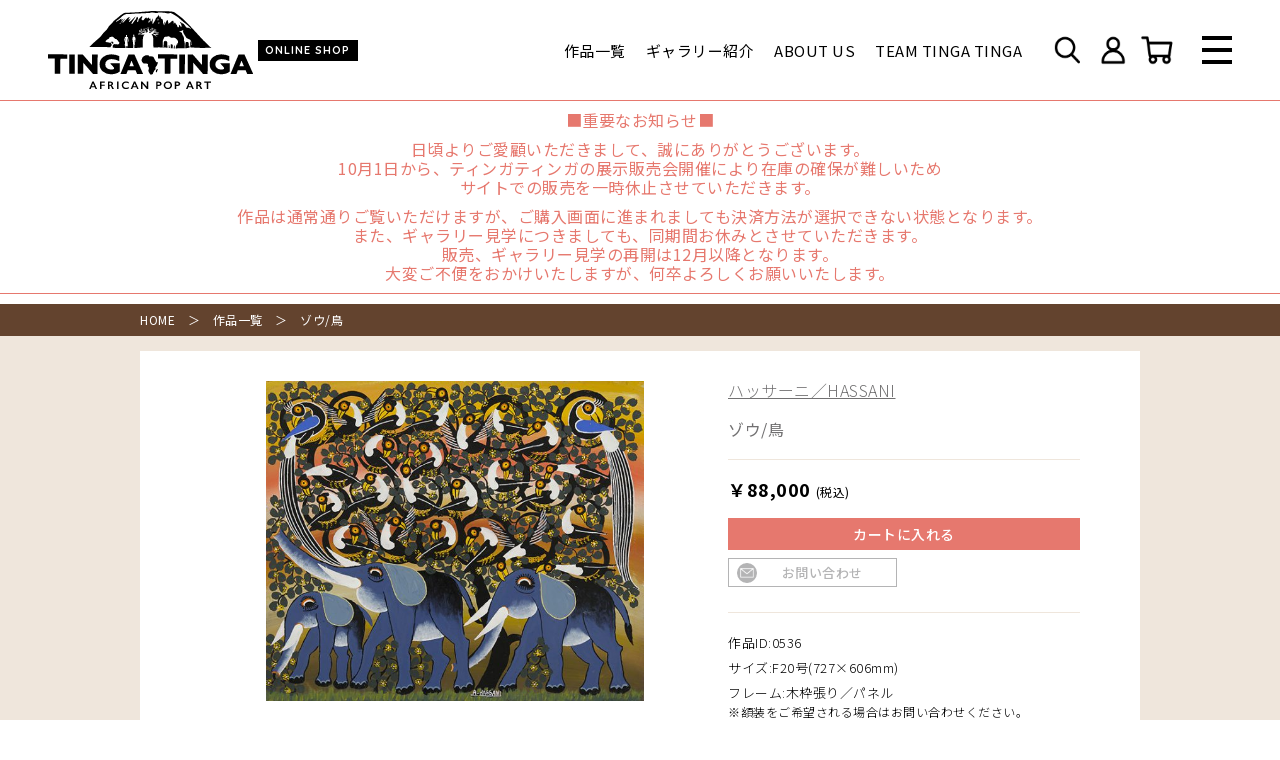

--- FILE ---
content_type: text/html; charset=UTF-8
request_url: https://tingatinga-jp.org/product/0536/
body_size: 13175
content:
<!DOCTYPE html>
<html lang="ja">
<head>
	<!-- Global site tag (gtag.js) - Google Analytics -->
<script async src="https://www.googletagmanager.com/gtag/js?id=UA-120434188-1"></script>
<script>
  window.dataLayer = window.dataLayer || [];
  function gtag(){dataLayer.push(arguments);}
  gtag('js', new Date());

  gtag('config', 'UA-120434188-1');
</script>
<meta name='robots' content='index, follow, max-image-preview:large, max-snippet:-1, max-video-preview:-1' />
	<style>img:is([sizes="auto" i], [sizes^="auto," i]) { contain-intrinsic-size: 3000px 1500px }</style>
	
	<!-- This site is optimized with the Yoast SEO plugin v26.8 - https://yoast.com/product/yoast-seo-wordpress/ -->
	<title>ゾウ/鳥 - ティンガティンガオンラインショップ</title>
	<meta name="description" content="設立当初より現地タンザニアに赴き、ティンガティンガ作品を定期的に購入しています。1,000点を超える作品より、お気に入りの１枚を是非見つけてください。キリマンジャロやバオバブの木、また、たくさんの動物たちに出会えます。" />
	<link rel="canonical" href="https://tingatinga-jp.org/product/0536/" />
	<meta property="og:locale" content="ja_JP" />
	<meta property="og:type" content="article" />
	<meta property="og:title" content="ゾウ/鳥 - ティンガティンガオンラインショップ" />
	<meta property="og:description" content="設立当初より現地タンザニアに赴き、ティンガティンガ作品を定期的に購入しています。1,000点を超える作品より、お気に入りの１枚を是非見つけてください。キリマンジャロやバオバブの木、また、たくさんの動物たちに出会えます。" />
	<meta property="og:url" content="https://tingatinga-jp.org/product/0536/" />
	<meta property="og:site_name" content="ティンガティンガオンラインショップ" />
	<meta property="article:modified_time" content="2024-10-22T10:58:32+00:00" />
	<meta property="og:image" content="https://tingatinga-jp.org/wp-content/uploads/0536.jpg" />
	<meta property="og:image:width" content="650" />
	<meta property="og:image:height" content="550" />
	<meta property="og:image:type" content="image/jpeg" />
	<meta name="twitter:card" content="summary_large_image" />
	<script type="application/ld+json" class="yoast-schema-graph">{"@context":"https://schema.org","@graph":[{"@type":"WebPage","@id":"https://tingatinga-jp.org/product/0536/","url":"https://tingatinga-jp.org/product/0536/","name":"ゾウ/鳥 - ティンガティンガオンラインショップ","isPartOf":{"@id":"https://52.194.59.237/#website"},"primaryImageOfPage":{"@id":"https://tingatinga-jp.org/product/0536/#primaryimage"},"image":{"@id":"https://tingatinga-jp.org/product/0536/#primaryimage"},"thumbnailUrl":"https://tingatinga-jp.org/wp-content/uploads/0536.jpg","datePublished":"2021-09-07T10:51:32+00:00","dateModified":"2024-10-22T10:58:32+00:00","description":"設立当初より現地タンザニアに赴き、ティンガティンガ作品を定期的に購入しています。1,000点を超える作品より、お気に入りの１枚を是非見つけてください。キリマンジャロやバオバブの木、また、たくさんの動物たちに出会えます。","breadcrumb":{"@id":"https://tingatinga-jp.org/product/0536/#breadcrumb"},"inLanguage":"ja","potentialAction":[{"@type":"ReadAction","target":["https://tingatinga-jp.org/product/0536/"]}]},{"@type":"ImageObject","inLanguage":"ja","@id":"https://tingatinga-jp.org/product/0536/#primaryimage","url":"https://tingatinga-jp.org/wp-content/uploads/0536.jpg","contentUrl":"https://tingatinga-jp.org/wp-content/uploads/0536.jpg","width":650,"height":550},{"@type":"BreadcrumbList","@id":"https://tingatinga-jp.org/product/0536/#breadcrumb","itemListElement":[{"@type":"ListItem","position":1,"name":"ホーム","item":"https://52.194.59.237/"},{"@type":"ListItem","position":2,"name":"作品一覧","item":"https://tingatinga-jp.org/product/"},{"@type":"ListItem","position":3,"name":"ゾウ/鳥"}]},{"@type":"WebSite","@id":"https://52.194.59.237/#website","url":"https://52.194.59.237/","name":"ティンガティンガオンラインショップ","description":"私たちはティンガティンガを通して、 ティンガティンガアーティストをはじめタンザニアを支援する団体です。","potentialAction":[{"@type":"SearchAction","target":{"@type":"EntryPoint","urlTemplate":"https://52.194.59.237/?s={search_term_string}"},"query-input":{"@type":"PropertyValueSpecification","valueRequired":true,"valueName":"search_term_string"}}],"inLanguage":"ja"}]}</script>
	<!-- / Yoast SEO plugin. -->


<link rel='dns-prefetch' href='//www.googletagmanager.com' />
<script type="text/javascript">
/* <![CDATA[ */
window._wpemojiSettings = {"baseUrl":"https:\/\/s.w.org\/images\/core\/emoji\/16.0.1\/72x72\/","ext":".png","svgUrl":"https:\/\/s.w.org\/images\/core\/emoji\/16.0.1\/svg\/","svgExt":".svg","source":{"concatemoji":"https:\/\/tingatinga-jp.org\/wp-includes\/js\/wp-emoji-release.min.js?ver=6.8.3"}};
/*! This file is auto-generated */
!function(s,n){var o,i,e;function c(e){try{var t={supportTests:e,timestamp:(new Date).valueOf()};sessionStorage.setItem(o,JSON.stringify(t))}catch(e){}}function p(e,t,n){e.clearRect(0,0,e.canvas.width,e.canvas.height),e.fillText(t,0,0);var t=new Uint32Array(e.getImageData(0,0,e.canvas.width,e.canvas.height).data),a=(e.clearRect(0,0,e.canvas.width,e.canvas.height),e.fillText(n,0,0),new Uint32Array(e.getImageData(0,0,e.canvas.width,e.canvas.height).data));return t.every(function(e,t){return e===a[t]})}function u(e,t){e.clearRect(0,0,e.canvas.width,e.canvas.height),e.fillText(t,0,0);for(var n=e.getImageData(16,16,1,1),a=0;a<n.data.length;a++)if(0!==n.data[a])return!1;return!0}function f(e,t,n,a){switch(t){case"flag":return n(e,"\ud83c\udff3\ufe0f\u200d\u26a7\ufe0f","\ud83c\udff3\ufe0f\u200b\u26a7\ufe0f")?!1:!n(e,"\ud83c\udde8\ud83c\uddf6","\ud83c\udde8\u200b\ud83c\uddf6")&&!n(e,"\ud83c\udff4\udb40\udc67\udb40\udc62\udb40\udc65\udb40\udc6e\udb40\udc67\udb40\udc7f","\ud83c\udff4\u200b\udb40\udc67\u200b\udb40\udc62\u200b\udb40\udc65\u200b\udb40\udc6e\u200b\udb40\udc67\u200b\udb40\udc7f");case"emoji":return!a(e,"\ud83e\udedf")}return!1}function g(e,t,n,a){var r="undefined"!=typeof WorkerGlobalScope&&self instanceof WorkerGlobalScope?new OffscreenCanvas(300,150):s.createElement("canvas"),o=r.getContext("2d",{willReadFrequently:!0}),i=(o.textBaseline="top",o.font="600 32px Arial",{});return e.forEach(function(e){i[e]=t(o,e,n,a)}),i}function t(e){var t=s.createElement("script");t.src=e,t.defer=!0,s.head.appendChild(t)}"undefined"!=typeof Promise&&(o="wpEmojiSettingsSupports",i=["flag","emoji"],n.supports={everything:!0,everythingExceptFlag:!0},e=new Promise(function(e){s.addEventListener("DOMContentLoaded",e,{once:!0})}),new Promise(function(t){var n=function(){try{var e=JSON.parse(sessionStorage.getItem(o));if("object"==typeof e&&"number"==typeof e.timestamp&&(new Date).valueOf()<e.timestamp+604800&&"object"==typeof e.supportTests)return e.supportTests}catch(e){}return null}();if(!n){if("undefined"!=typeof Worker&&"undefined"!=typeof OffscreenCanvas&&"undefined"!=typeof URL&&URL.createObjectURL&&"undefined"!=typeof Blob)try{var e="postMessage("+g.toString()+"("+[JSON.stringify(i),f.toString(),p.toString(),u.toString()].join(",")+"));",a=new Blob([e],{type:"text/javascript"}),r=new Worker(URL.createObjectURL(a),{name:"wpTestEmojiSupports"});return void(r.onmessage=function(e){c(n=e.data),r.terminate(),t(n)})}catch(e){}c(n=g(i,f,p,u))}t(n)}).then(function(e){for(var t in e)n.supports[t]=e[t],n.supports.everything=n.supports.everything&&n.supports[t],"flag"!==t&&(n.supports.everythingExceptFlag=n.supports.everythingExceptFlag&&n.supports[t]);n.supports.everythingExceptFlag=n.supports.everythingExceptFlag&&!n.supports.flag,n.DOMReady=!1,n.readyCallback=function(){n.DOMReady=!0}}).then(function(){return e}).then(function(){var e;n.supports.everything||(n.readyCallback(),(e=n.source||{}).concatemoji?t(e.concatemoji):e.wpemoji&&e.twemoji&&(t(e.twemoji),t(e.wpemoji)))}))}((window,document),window._wpemojiSettings);
/* ]]> */
</script>
<style id='wp-emoji-styles-inline-css' type='text/css'>

	img.wp-smiley, img.emoji {
		display: inline !important;
		border: none !important;
		box-shadow: none !important;
		height: 1em !important;
		width: 1em !important;
		margin: 0 0.07em !important;
		vertical-align: -0.1em !important;
		background: none !important;
		padding: 0 !important;
	}
</style>
<link rel='stylesheet' id='wp-block-library-css' href='https://tingatinga-jp.org/wp-includes/css/dist/block-library/style.min.css?ver=6.8.3' type='text/css' media='all' />
<style id='classic-theme-styles-inline-css' type='text/css'>
/*! This file is auto-generated */
.wp-block-button__link{color:#fff;background-color:#32373c;border-radius:9999px;box-shadow:none;text-decoration:none;padding:calc(.667em + 2px) calc(1.333em + 2px);font-size:1.125em}.wp-block-file__button{background:#32373c;color:#fff;text-decoration:none}
</style>
<style id='global-styles-inline-css' type='text/css'>
:root{--wp--preset--aspect-ratio--square: 1;--wp--preset--aspect-ratio--4-3: 4/3;--wp--preset--aspect-ratio--3-4: 3/4;--wp--preset--aspect-ratio--3-2: 3/2;--wp--preset--aspect-ratio--2-3: 2/3;--wp--preset--aspect-ratio--16-9: 16/9;--wp--preset--aspect-ratio--9-16: 9/16;--wp--preset--color--black: #000000;--wp--preset--color--cyan-bluish-gray: #abb8c3;--wp--preset--color--white: #ffffff;--wp--preset--color--pale-pink: #f78da7;--wp--preset--color--vivid-red: #cf2e2e;--wp--preset--color--luminous-vivid-orange: #ff6900;--wp--preset--color--luminous-vivid-amber: #fcb900;--wp--preset--color--light-green-cyan: #7bdcb5;--wp--preset--color--vivid-green-cyan: #00d084;--wp--preset--color--pale-cyan-blue: #8ed1fc;--wp--preset--color--vivid-cyan-blue: #0693e3;--wp--preset--color--vivid-purple: #9b51e0;--wp--preset--gradient--vivid-cyan-blue-to-vivid-purple: linear-gradient(135deg,rgba(6,147,227,1) 0%,rgb(155,81,224) 100%);--wp--preset--gradient--light-green-cyan-to-vivid-green-cyan: linear-gradient(135deg,rgb(122,220,180) 0%,rgb(0,208,130) 100%);--wp--preset--gradient--luminous-vivid-amber-to-luminous-vivid-orange: linear-gradient(135deg,rgba(252,185,0,1) 0%,rgba(255,105,0,1) 100%);--wp--preset--gradient--luminous-vivid-orange-to-vivid-red: linear-gradient(135deg,rgba(255,105,0,1) 0%,rgb(207,46,46) 100%);--wp--preset--gradient--very-light-gray-to-cyan-bluish-gray: linear-gradient(135deg,rgb(238,238,238) 0%,rgb(169,184,195) 100%);--wp--preset--gradient--cool-to-warm-spectrum: linear-gradient(135deg,rgb(74,234,220) 0%,rgb(151,120,209) 20%,rgb(207,42,186) 40%,rgb(238,44,130) 60%,rgb(251,105,98) 80%,rgb(254,248,76) 100%);--wp--preset--gradient--blush-light-purple: linear-gradient(135deg,rgb(255,206,236) 0%,rgb(152,150,240) 100%);--wp--preset--gradient--blush-bordeaux: linear-gradient(135deg,rgb(254,205,165) 0%,rgb(254,45,45) 50%,rgb(107,0,62) 100%);--wp--preset--gradient--luminous-dusk: linear-gradient(135deg,rgb(255,203,112) 0%,rgb(199,81,192) 50%,rgb(65,88,208) 100%);--wp--preset--gradient--pale-ocean: linear-gradient(135deg,rgb(255,245,203) 0%,rgb(182,227,212) 50%,rgb(51,167,181) 100%);--wp--preset--gradient--electric-grass: linear-gradient(135deg,rgb(202,248,128) 0%,rgb(113,206,126) 100%);--wp--preset--gradient--midnight: linear-gradient(135deg,rgb(2,3,129) 0%,rgb(40,116,252) 100%);--wp--preset--font-size--small: 13px;--wp--preset--font-size--medium: 20px;--wp--preset--font-size--large: 36px;--wp--preset--font-size--x-large: 42px;--wp--preset--spacing--20: 0.44rem;--wp--preset--spacing--30: 0.67rem;--wp--preset--spacing--40: 1rem;--wp--preset--spacing--50: 1.5rem;--wp--preset--spacing--60: 2.25rem;--wp--preset--spacing--70: 3.38rem;--wp--preset--spacing--80: 5.06rem;--wp--preset--shadow--natural: 6px 6px 9px rgba(0, 0, 0, 0.2);--wp--preset--shadow--deep: 12px 12px 50px rgba(0, 0, 0, 0.4);--wp--preset--shadow--sharp: 6px 6px 0px rgba(0, 0, 0, 0.2);--wp--preset--shadow--outlined: 6px 6px 0px -3px rgba(255, 255, 255, 1), 6px 6px rgba(0, 0, 0, 1);--wp--preset--shadow--crisp: 6px 6px 0px rgba(0, 0, 0, 1);}:where(.is-layout-flex){gap: 0.5em;}:where(.is-layout-grid){gap: 0.5em;}body .is-layout-flex{display: flex;}.is-layout-flex{flex-wrap: wrap;align-items: center;}.is-layout-flex > :is(*, div){margin: 0;}body .is-layout-grid{display: grid;}.is-layout-grid > :is(*, div){margin: 0;}:where(.wp-block-columns.is-layout-flex){gap: 2em;}:where(.wp-block-columns.is-layout-grid){gap: 2em;}:where(.wp-block-post-template.is-layout-flex){gap: 1.25em;}:where(.wp-block-post-template.is-layout-grid){gap: 1.25em;}.has-black-color{color: var(--wp--preset--color--black) !important;}.has-cyan-bluish-gray-color{color: var(--wp--preset--color--cyan-bluish-gray) !important;}.has-white-color{color: var(--wp--preset--color--white) !important;}.has-pale-pink-color{color: var(--wp--preset--color--pale-pink) !important;}.has-vivid-red-color{color: var(--wp--preset--color--vivid-red) !important;}.has-luminous-vivid-orange-color{color: var(--wp--preset--color--luminous-vivid-orange) !important;}.has-luminous-vivid-amber-color{color: var(--wp--preset--color--luminous-vivid-amber) !important;}.has-light-green-cyan-color{color: var(--wp--preset--color--light-green-cyan) !important;}.has-vivid-green-cyan-color{color: var(--wp--preset--color--vivid-green-cyan) !important;}.has-pale-cyan-blue-color{color: var(--wp--preset--color--pale-cyan-blue) !important;}.has-vivid-cyan-blue-color{color: var(--wp--preset--color--vivid-cyan-blue) !important;}.has-vivid-purple-color{color: var(--wp--preset--color--vivid-purple) !important;}.has-black-background-color{background-color: var(--wp--preset--color--black) !important;}.has-cyan-bluish-gray-background-color{background-color: var(--wp--preset--color--cyan-bluish-gray) !important;}.has-white-background-color{background-color: var(--wp--preset--color--white) !important;}.has-pale-pink-background-color{background-color: var(--wp--preset--color--pale-pink) !important;}.has-vivid-red-background-color{background-color: var(--wp--preset--color--vivid-red) !important;}.has-luminous-vivid-orange-background-color{background-color: var(--wp--preset--color--luminous-vivid-orange) !important;}.has-luminous-vivid-amber-background-color{background-color: var(--wp--preset--color--luminous-vivid-amber) !important;}.has-light-green-cyan-background-color{background-color: var(--wp--preset--color--light-green-cyan) !important;}.has-vivid-green-cyan-background-color{background-color: var(--wp--preset--color--vivid-green-cyan) !important;}.has-pale-cyan-blue-background-color{background-color: var(--wp--preset--color--pale-cyan-blue) !important;}.has-vivid-cyan-blue-background-color{background-color: var(--wp--preset--color--vivid-cyan-blue) !important;}.has-vivid-purple-background-color{background-color: var(--wp--preset--color--vivid-purple) !important;}.has-black-border-color{border-color: var(--wp--preset--color--black) !important;}.has-cyan-bluish-gray-border-color{border-color: var(--wp--preset--color--cyan-bluish-gray) !important;}.has-white-border-color{border-color: var(--wp--preset--color--white) !important;}.has-pale-pink-border-color{border-color: var(--wp--preset--color--pale-pink) !important;}.has-vivid-red-border-color{border-color: var(--wp--preset--color--vivid-red) !important;}.has-luminous-vivid-orange-border-color{border-color: var(--wp--preset--color--luminous-vivid-orange) !important;}.has-luminous-vivid-amber-border-color{border-color: var(--wp--preset--color--luminous-vivid-amber) !important;}.has-light-green-cyan-border-color{border-color: var(--wp--preset--color--light-green-cyan) !important;}.has-vivid-green-cyan-border-color{border-color: var(--wp--preset--color--vivid-green-cyan) !important;}.has-pale-cyan-blue-border-color{border-color: var(--wp--preset--color--pale-cyan-blue) !important;}.has-vivid-cyan-blue-border-color{border-color: var(--wp--preset--color--vivid-cyan-blue) !important;}.has-vivid-purple-border-color{border-color: var(--wp--preset--color--vivid-purple) !important;}.has-vivid-cyan-blue-to-vivid-purple-gradient-background{background: var(--wp--preset--gradient--vivid-cyan-blue-to-vivid-purple) !important;}.has-light-green-cyan-to-vivid-green-cyan-gradient-background{background: var(--wp--preset--gradient--light-green-cyan-to-vivid-green-cyan) !important;}.has-luminous-vivid-amber-to-luminous-vivid-orange-gradient-background{background: var(--wp--preset--gradient--luminous-vivid-amber-to-luminous-vivid-orange) !important;}.has-luminous-vivid-orange-to-vivid-red-gradient-background{background: var(--wp--preset--gradient--luminous-vivid-orange-to-vivid-red) !important;}.has-very-light-gray-to-cyan-bluish-gray-gradient-background{background: var(--wp--preset--gradient--very-light-gray-to-cyan-bluish-gray) !important;}.has-cool-to-warm-spectrum-gradient-background{background: var(--wp--preset--gradient--cool-to-warm-spectrum) !important;}.has-blush-light-purple-gradient-background{background: var(--wp--preset--gradient--blush-light-purple) !important;}.has-blush-bordeaux-gradient-background{background: var(--wp--preset--gradient--blush-bordeaux) !important;}.has-luminous-dusk-gradient-background{background: var(--wp--preset--gradient--luminous-dusk) !important;}.has-pale-ocean-gradient-background{background: var(--wp--preset--gradient--pale-ocean) !important;}.has-electric-grass-gradient-background{background: var(--wp--preset--gradient--electric-grass) !important;}.has-midnight-gradient-background{background: var(--wp--preset--gradient--midnight) !important;}.has-small-font-size{font-size: var(--wp--preset--font-size--small) !important;}.has-medium-font-size{font-size: var(--wp--preset--font-size--medium) !important;}.has-large-font-size{font-size: var(--wp--preset--font-size--large) !important;}.has-x-large-font-size{font-size: var(--wp--preset--font-size--x-large) !important;}
:where(.wp-block-post-template.is-layout-flex){gap: 1.25em;}:where(.wp-block-post-template.is-layout-grid){gap: 1.25em;}
:where(.wp-block-columns.is-layout-flex){gap: 2em;}:where(.wp-block-columns.is-layout-grid){gap: 2em;}
:root :where(.wp-block-pullquote){font-size: 1.5em;line-height: 1.6;}
</style>
<link rel='stylesheet' id='woocommerce-layout-css' href='https://tingatinga-jp.org/wp-content/plugins/woocommerce/assets/css/woocommerce-layout.css?ver=10.4.3' type='text/css' media='all' />
<link rel='stylesheet' id='woocommerce-smallscreen-css' href='https://tingatinga-jp.org/wp-content/plugins/woocommerce/assets/css/woocommerce-smallscreen.css?ver=10.4.3' type='text/css' media='only screen and (max-width: 768px)' />
<link rel='stylesheet' id='woocommerce-general-css' href='https://tingatinga-jp.org/wp-content/plugins/woocommerce/assets/css/woocommerce.css?ver=10.4.3' type='text/css' media='all' />
<style id='woocommerce-inline-inline-css' type='text/css'>
.woocommerce form .form-row .required { visibility: visible; }
</style>
<link rel='stylesheet' id='wp-members-css' href='https://tingatinga-jp.org/wp-content/plugins/wp-members/assets/css/forms/generic-no-float.min.css?ver=3.4.6' type='text/css' media='all' />
<script type="text/javascript" src="https://tingatinga-jp.org/wp-includes/js/jquery/jquery.min.js?ver=3.7.1" id="jquery-core-js"></script>
<script type="text/javascript" src="https://tingatinga-jp.org/wp-includes/js/jquery/jquery-migrate.min.js?ver=3.4.1" id="jquery-migrate-js"></script>
<script type="text/javascript" id="google-analytics-opt-out-js-after">
/* <![CDATA[ */
			var gaProperty = 'G-TVZKPERTMR';
			var disableStr = 'ga-disable-' + gaProperty;
			if ( document.cookie.indexOf( disableStr + '=true' ) > -1 ) {
				window[disableStr] = true;
			}
			function gaOptout() {
				document.cookie = disableStr + '=true; expires=Thu, 31 Dec 2099 23:59:59 UTC; path=/';
				window[disableStr] = true;
			}
/* ]]> */
</script>
<script type="text/javascript" src="https://www.googletagmanager.com/gtag/js?id=G-TVZKPERTMR" id="google-tag-manager-js"></script>
<script type="text/javascript" id="google-tag-manager-js-after">
/* <![CDATA[ */
		window.dataLayer = window.dataLayer || [];
		function gtag(){dataLayer.push(arguments);}
		gtag('js', new Date());
		gtag('set', 'developer_id.dOGY3NW', true);

		gtag('config', 'G-TVZKPERTMR', {
			'allow_google_signals': false,
			'link_attribution': false,
			'anonymize_ip': false,
			'linker':{
				'domains': [],
				'allow_incoming': false,
			},
			'custom_map': {
				'dimension1': 'logged_in'
			},
			'logged_in': 'no'
		} );

		
		
/* ]]> */
</script>
<script type="text/javascript" src="https://tingatinga-jp.org/wp-content/plugins/woocommerce/assets/js/jquery-blockui/jquery.blockUI.min.js?ver=2.7.0-wc.10.4.3" id="wc-jquery-blockui-js" defer="defer" data-wp-strategy="defer"></script>
<script type="text/javascript" id="wc-add-to-cart-js-extra">
/* <![CDATA[ */
var wc_add_to_cart_params = {"ajax_url":"\/wp-admin\/admin-ajax.php","wc_ajax_url":"\/?wc-ajax=%%endpoint%%","i18n_view_cart":"\u304a\u8cb7\u3044\u7269\u30ab\u30b4\u3092\u8868\u793a","cart_url":"https:\/\/tingatinga-jp.org\/cart\/","is_cart":"","cart_redirect_after_add":"no"};
/* ]]> */
</script>
<script type="text/javascript" src="https://tingatinga-jp.org/wp-content/plugins/woocommerce/assets/js/frontend/add-to-cart.min.js?ver=10.4.3" id="wc-add-to-cart-js" defer="defer" data-wp-strategy="defer"></script>
<script type="text/javascript" id="wc-single-product-js-extra">
/* <![CDATA[ */
var wc_single_product_params = {"i18n_required_rating_text":"\u8a55\u4fa1\u3092\u9078\u629e\u3057\u3066\u304f\u3060\u3055\u3044","i18n_rating_options":["1\u3064\u661f (\u6700\u9ad8\u8a55\u4fa1: 5\u3064\u661f)","2\u3064\u661f (\u6700\u9ad8\u8a55\u4fa1: 5\u3064\u661f)","3\u3064\u661f (\u6700\u9ad8\u8a55\u4fa1: 5\u3064\u661f)","4\u3064\u661f (\u6700\u9ad8\u8a55\u4fa1: 5\u3064\u661f)","5\u3064\u661f (\u6700\u9ad8\u8a55\u4fa1: 5\u3064\u661f)"],"i18n_product_gallery_trigger_text":"\u30d5\u30eb\u30b9\u30af\u30ea\u30fc\u30f3\u753b\u50cf\u30ae\u30e3\u30e9\u30ea\u30fc\u3092\u8868\u793a","review_rating_required":"no","flexslider":{"rtl":false,"animation":"slide","smoothHeight":true,"directionNav":false,"controlNav":"thumbnails","slideshow":false,"animationSpeed":500,"animationLoop":false,"allowOneSlide":false},"zoom_enabled":"","zoom_options":[],"photoswipe_enabled":"","photoswipe_options":{"shareEl":false,"closeOnScroll":false,"history":false,"hideAnimationDuration":0,"showAnimationDuration":0},"flexslider_enabled":""};
/* ]]> */
</script>
<script type="text/javascript" src="https://tingatinga-jp.org/wp-content/plugins/woocommerce/assets/js/frontend/single-product.min.js?ver=10.4.3" id="wc-single-product-js" defer="defer" data-wp-strategy="defer"></script>
<script type="text/javascript" src="https://tingatinga-jp.org/wp-content/plugins/woocommerce/assets/js/js-cookie/js.cookie.min.js?ver=2.1.4-wc.10.4.3" id="wc-js-cookie-js" defer="defer" data-wp-strategy="defer"></script>
<script type="text/javascript" id="woocommerce-js-extra">
/* <![CDATA[ */
var woocommerce_params = {"ajax_url":"\/wp-admin\/admin-ajax.php","wc_ajax_url":"\/?wc-ajax=%%endpoint%%","i18n_password_show":"\u30d1\u30b9\u30ef\u30fc\u30c9\u3092\u8868\u793a","i18n_password_hide":"\u30d1\u30b9\u30ef\u30fc\u30c9\u3092\u96a0\u3059"};
/* ]]> */
</script>
<script type="text/javascript" src="https://tingatinga-jp.org/wp-content/plugins/woocommerce/assets/js/frontend/woocommerce.min.js?ver=10.4.3" id="woocommerce-js" defer="defer" data-wp-strategy="defer"></script>
<script type="text/javascript" id="favorites-js-extra">
/* <![CDATA[ */
var favorites_data = {"ajaxurl":"https:\/\/tingatinga-jp.org\/wp-admin\/admin-ajax.php","nonce":"840b3d28ac","favorite":"<i class=\"icon favorite_icon\"><\/i>","favorited":"<i class=\"icon favorite_icon on\"><\/i>","includecount":"","indicate_loading":"","loading_text":"Loading","loading_image":"","loading_image_active":"","loading_image_preload":"","cache_enabled":"1","button_options":{"button_type":"custom","custom_colors":false,"box_shadow":false,"include_count":false,"default":{"background_default":false,"border_default":false,"text_default":false,"icon_default":false,"count_default":false},"active":{"background_active":false,"border_active":false,"text_active":false,"icon_active":false,"count_active":false}},"authentication_modal_content":"<p>Please login to add favorites.<\/p><p><a href=\"#\" data-favorites-modal-close>Dismiss this notice<\/a><\/p>","authentication_redirect":"","dev_mode":"","logged_in":"","user_id":"0","authentication_redirect_url":"https:\/\/tingatinga-jp.org\/wp-login.php"};
/* ]]> */
</script>
<script type="text/javascript" src="https://tingatinga-jp.org/wp-content/plugins/favorites/assets/js/favorites.min.js?ver=2.3.2" id="favorites-js"></script>
<link rel="https://api.w.org/" href="https://tingatinga-jp.org/wp-json/" /><link rel="alternate" title="JSON" type="application/json" href="https://tingatinga-jp.org/wp-json/wp/v2/product/3788" /><link rel="EditURI" type="application/rsd+xml" title="RSD" href="https://tingatinga-jp.org/xmlrpc.php?rsd" />
<meta name="generator" content="WordPress 6.8.3" />
<meta name="generator" content="WooCommerce 10.4.3" />
<link rel='shortlink' href='https://tingatinga-jp.org/?p=3788' />
<link rel="alternate" title="oEmbed (JSON)" type="application/json+oembed" href="https://tingatinga-jp.org/wp-json/oembed/1.0/embed?url=https%3A%2F%2Ftingatinga-jp.org%2Fproduct%2F0536%2F" />
<link rel="alternate" title="oEmbed (XML)" type="text/xml+oembed" href="https://tingatinga-jp.org/wp-json/oembed/1.0/embed?url=https%3A%2F%2Ftingatinga-jp.org%2Fproduct%2F0536%2F&#038;format=xml" />
<script type="text/javascript">
	window._se_plugin_version = '8.1.9';
</script>
	<noscript><style>.woocommerce-product-gallery{ opacity: 1 !important; }</style></noscript>
	<noscript><style>.lazyload[data-src]{display:none !important;}</style></noscript><style>.lazyload{background-image:none !important;}.lazyload:before{background-image:none !important;}</style><meta charset="utf-8">
<meta http-equiv="X-UA-Compatible" content="IE=edge">
<meta name="viewport" content="width=device-width, initial-scale=1.0">
<title><?php/*
function h_title(){
  if(is_page('') || is_single('') || is_archive('')){wp_title('｜', true, 'right');}
  elseif(is_404('')){echo 'お探しのページはございません｜';}
}
h_title(); bloginfo('name');*/
?></title>
<meta name="description" content="私たちはティンガティンガを通して、 ティンガティンガアーティストをはじめタンザニアを支援する団体です。">
<link rel="stylesheet" type="text/css" href="https://tingatinga-jp.org/wp-content/themes/tingatinga/css/swiper.min.css" media="all">
<link rel="stylesheet" type="text/css" href="https://tingatinga-jp.org/wp-content/themes/tingatinga/css/style.css" media="all">
<link rel="shortcut icon" href="https://tingatinga-jp.org/wp-content/themes/tingatinga/img/favicon.png">
<link rel="preconnect" href="https://fonts.googleapis.com">
<link rel="preconnect" href="https://fonts.gstatic.com" crossorigin>
<link href="https://fonts.googleapis.com/css2?family=Noto+Sans+JP:wght@300;400;500;700&family=Quicksand:wght@700&display=swap" rel="stylesheet">
</head>
<body>
<script data-cfasync="false">var ewww_webp_supported=false;</script>
  <header id="main_header">
    <input type="checkbox" id="menu_switch" style="display:none;">
    <div class="wrapper">
      <div class="header">
        <div class="logo">
          <a href="https://tingatinga-jp.org/"><img src="https://tingatinga-jp.org/wp-content/themes/tingatinga/img/logo_b.svg" alt="ティンガティンガオンラインショップ"></a>
          <p>ONLINE SHOP</p>
        </div>
                <ul class="nav_ul pc">
          <li class="nav_li"><a href="https://tingatinga-jp.org/product/">作品一覧</a></li>
          <li class="nav_li"><a href="https://tingatinga-jp.org/gallery/">ギャラリー紹介</a></li>
          <li class="nav_li"><a href="https://tingatinga-jp.org/about/">ABOUT US</a></li>
          <li class="nav_li"><a href="https://tingatinga-jp.org/ttt/">TEAM TINGA TINGA</a></li>
        </ul>
        <div class="icon_box">
          <label class="icon_link" for="search_switch">
            <img src="[data-uri]" alt="検索" data-src="https://tingatinga-jp.org/wp-content/themes/tingatinga/img/icon_search_b.png" loading="lazy" class="lazyload"><noscript><img src="https://tingatinga-jp.org/wp-content/themes/tingatinga/img/icon_search_b.png" alt="検索" data-eio="l"></noscript>
          </label>
          <a class="icon_link pc" href="https://tingatinga-jp.org/my_page/">
            <img src="[data-uri]" alt="ログイン" data-src="https://tingatinga-jp.org/wp-content/themes/tingatinga/img/icon_mypage_b.png" loading="lazy" class="lazyload"><noscript><img src="https://tingatinga-jp.org/wp-content/themes/tingatinga/img/icon_mypage_b.png" alt="ログイン" data-eio="l"></noscript>
                          <!--span>ログイン</span-->
                      </a>
          <a class="icon_link" href="https://tingatinga-jp.org/cart/">
            <img src="[data-uri]" alt="カート" data-src="https://tingatinga-jp.org/wp-content/themes/tingatinga/img/icon_cart_b.png" loading="lazy" class="lazyload"><noscript><img src="https://tingatinga-jp.org/wp-content/themes/tingatinga/img/icon_cart_b.png" alt="カート" data-eio="l"></noscript>
            <!--span>カート</span-->
          </a>
        </div>
        <label class="menu_switch" for="menu_switch"><span></span></label>
      </div>
    </div>
    <div class="menu_detail">
      <div class="wrapper">
        <div class="detail_head">
          <div class="logo">
            <a href="https://tingatinga-jp.org/"><img src="[data-uri]" alt="ティンガティンガオンラインショップ" data-src="https://tingatinga-jp.org/wp-content/themes/tingatinga/img/logo_w.svg" class="lazyload"><noscript><img src="https://tingatinga-jp.org/wp-content/themes/tingatinga/img/logo_w.svg" alt="ティンガティンガオンラインショップ" data-eio="l"></noscript></a>
            <p>ONLINE SHOP</p>
          </div>
          <div class="icon_box">
            <a class="icon_link pc" href="https://tingatinga-jp.org/my_page/">
              <img src="[data-uri]" alt="ログイン" data-src="https://tingatinga-jp.org/wp-content/themes/tingatinga/img/icon_mypage_w.png" loading="lazy" class="lazyload"><noscript><img src="https://tingatinga-jp.org/wp-content/themes/tingatinga/img/icon_mypage_w.png" alt="ログイン" data-eio="l"></noscript>
                              <!--span>ログイン</span-->
                          </a>
            <a class="icon_link" href="https://tingatinga-jp.org/cart/">
              <img src="[data-uri]" alt="カート" data-src="https://tingatinga-jp.org/wp-content/themes/tingatinga/img/icon_cart_w.png" loading="lazy" class="lazyload"><noscript><img src="https://tingatinga-jp.org/wp-content/themes/tingatinga/img/icon_cart_w.png" alt="カート" data-eio="l"></noscript>
              <!--span>カート</span-->
            </a>
          </div>
        </div>
        <div class="detail_flex">
          <ul class="nav_ul">
            <li class="nav_li first"><a href="https://tingatinga-jp.org/">HOME</a></li>
            <li class="nav_li first"><a href="https://tingatinga-jp.org/product/">作品一覧</a></li>
            <li class="nav_li first"><a href="https://tingatinga-jp.org/gallery/">ギャラリー紹介</a></li>
            <li class="nav_li first"><a href="https://tingatinga-jp.org/about/">ABOUT US</a></li>
            <li class="nav_li first"><a href="https://tingatinga-jp.org/ttt/">TEAM TINGA TINGA</a></li>
          </ul>
          <ul class="nav_ul">
            <li class="nav_li"><a href="https://tingatinga-jp.org/commercial_transaction/">特定商取引法に基づく表記</a></li>
            <li class="nav_li"><a href="https://tingatinga-jp.org/privacy_policy/">個人情報の取り扱い</a></li>
            <li class="nav_li sub pc"><a href="https://tingatinga-jp.org/privacy_policy#policy_intro">- プライバシーポリシー</a></li>
            <li class="nav_li sub pc"><a href="https://tingatinga-jp.org/privacy_policy#policy_purpose">- 当法人ウェブサイトご利用に際して</a></li>
            <li class="nav_li"><a href="https://tingatinga-jp.org/order/">ご注文方法</a></li>
            <li class="nav_li sub pc"><a href="https://tingatinga-jp.org/order#order01">- ご購入について</a></li>
            <li class="nav_li sub pc"><a href="https://tingatinga-jp.org/order#order02">- 注意事項</a></li>
            <li class="nav_li sub pc"><a href="https://tingatinga-jp.org/order#order03">- お支払い方法</a></li>
            <li class="nav_li sub pc"><a href="https://tingatinga-jp.org/order#order04">- 梱包について</a></li>
            <li class="nav_li sub pc"><a href="https://tingatinga-jp.org/order#order05">- 配送について</a></li>
            <li class="nav_li sub pc"><a href="https://tingatinga-jp.org/order#order06">- 返品・交換</a></li>
            <li class="nav_li sub pc"><a href="https://tingatinga-jp.org/order#order07">- 木枠張りの額装について</a></li>
            <li class="nav_li sub pc"><a href="https://tingatinga-jp.org/order#order08">- 会員登録</a></li>
            <li class="nav_li sp"><a href="https://tingatinga-jp.org/contact/">お問い合わせ</a></li>
          </ul>
          <ul class="nav_ul pc">
            <li class="nav_li"><a href="https://tingatinga-jp.org/contact/">お問い合わせ</a></li>
            <li class="nav_li sub"><a href="https://tingatinga-jp.org/contact#contact01">- ギャラリーの予約について</a></li>
                        <li class="nav_li sub"><a href="https://tingatinga-jp.org/contact#contact03">- お問い合わせフォーム</a></li>
          </ul>
          <a class="icon_link_sp sp" href="https://tingatinga-jp.org/my_page/">
            <img src="[data-uri]" alt="ログイン" data-src="https://tingatinga-jp.org/wp-content/themes/tingatinga/img/icon_mypage_w.png" loading="lazy" class="lazyload"><noscript><img src="https://tingatinga-jp.org/wp-content/themes/tingatinga/img/icon_mypage_w.png" alt="ログイン" data-eio="l"></noscript>
                          <!--span>ログイン</span-->
                      </a>
        </div>
      </div>
    </div>
    <input type="checkbox" id="search_switch" style="display:none;">
    <div class="header_search">
      <div class="wrapper">
        <div class="search_box">
          <form id="form" action="https://tingatinga-jp.org" method="get">
  <button type="submit" id="s-btn-area"><img src="[data-uri]" alt="検索" data-src="https://tingatinga-jp.org/wp-content/themes/tingatinga/img/icon_search_b.png" loading="lazy" class="lazyload"><noscript><img src="https://tingatinga-jp.org/wp-content/themes/tingatinga/img/icon_search_b.png" alt="検索" data-eio="l"></noscript></button>
  <input id="s-box" name="s" type="text" placeholder="SEARCH...">
</form>          <label class="search_close" for="search_switch"></label>
        </div>
      </div>
    </div>
    
    <div class="header_notice">
      <div class="wrapper">
        <p>■重要なお知らせ■</p>
        <p>日頃よりご愛顧いただきまして、誠にありがとうございます。<br>10月1日から、ティンガティンガの展示販売会開催により在庫の確保が難しいため<br class="pc">サイトでの販売を一時休止させていただきます。</p>
        <p>作品は通常通りご覧いただけますが、ご購入画面に進まれましても決済方法が選択できない状態となります。<br>また、ギャラリー見学につきましても、同期間お休みとさせていただきます。<br>販売、ギャラリー見学の再開は12月以降となります。<br>大変ご不便をおかけいたしますが、何卒よろしくお願いいたします。</p>
      </div>
      <style>
      .form-row.place-order{display: none;}
      </style>
    </div>
    
  </header><input type="checkbox" id="modal_switch" style="display:none;">
<label class="modal_product" for="modal_switch">
  <p class="modal_product_img"><img width="650" height="550" src="[data-uri]" class="attachment-post-thumbnail size-post-thumbnail wp-post-image lazyload" alt="" decoding="async" fetchpriority="high"   data-src="https://tingatinga-jp.org/wp-content/uploads/0536.jpg" loading="lazy" data-srcset="https://tingatinga-jp.org/wp-content/uploads/0536.jpg 650w, https://tingatinga-jp.org/wp-content/uploads/0536-300x254.jpg 300w, https://tingatinga-jp.org/wp-content/uploads/0536-600x508.jpg 600w" data-sizes="auto" /><noscript><img width="650" height="550" src="https://tingatinga-jp.org/wp-content/uploads/0536.jpg" class="attachment-post-thumbnail size-post-thumbnail wp-post-image" alt="" decoding="async" fetchpriority="high" srcset="https://tingatinga-jp.org/wp-content/uploads/0536.jpg 650w, https://tingatinga-jp.org/wp-content/uploads/0536-300x254.jpg 300w, https://tingatinga-jp.org/wp-content/uploads/0536-600x508.jpg 600w" sizes="(max-width: 650px) 100vw, 650px" data-eio="l" /></noscript></p>
</label>
<main id="single-product">
  <div id="breadcrumb">
        <nav class="woocommerce-breadcrumb" aria-label="Breadcrumb"><a href="https://tingatinga-jp.org">HOME</a>　＞　<a href="https://tingatinga-jp.org/product/">作品一覧</a>　＞　ゾウ/鳥</nav>      </div>
  <section id="product_detail" class="">
    <div class="wrapper">
      <div class="container">
        <div class="content">
          <label class="product_img" for="modal_switch"><img width="650" height="550" src="[data-uri]" class="attachment-post-thumbnail size-post-thumbnail wp-post-image lazyload" alt="" decoding="async"   data-src="https://tingatinga-jp.org/wp-content/uploads/0536.jpg" loading="lazy" data-srcset="https://tingatinga-jp.org/wp-content/uploads/0536.jpg 650w, https://tingatinga-jp.org/wp-content/uploads/0536-300x254.jpg 300w, https://tingatinga-jp.org/wp-content/uploads/0536-600x508.jpg 600w" data-sizes="auto" /><noscript><img width="650" height="550" src="https://tingatinga-jp.org/wp-content/uploads/0536.jpg" class="attachment-post-thumbnail size-post-thumbnail wp-post-image" alt="" decoding="async" srcset="https://tingatinga-jp.org/wp-content/uploads/0536.jpg 650w, https://tingatinga-jp.org/wp-content/uploads/0536-300x254.jpg 300w, https://tingatinga-jp.org/wp-content/uploads/0536-600x508.jpg 600w" sizes="(max-width: 650px) 100vw, 650px" data-eio="l" /></noscript></label>
          <div class="product_info">
            <p class="artist">ハッサーニ／HASSANI</p>
            <p class="title">ゾウ/鳥</p>
            
                          <p class="price">￥88,000<span class="tax">(税込)</span>
                            </p>
                                      
                                                <form class="cart" action="https://tingatinga-jp.org/product/0536/" onSubmit="javascript:pageTracker._linkByPost(this)" method="POST">
              <input type="hidden" name="add-to-cart" value="3788">
              <input type="hidden" name="product_id" value="3788">
              <div class="button"><button type="submit" name="add_cart"></button></div>
            </form>
                        <div class="product_btn_box">
                            <div class="product_btn con"><a href="https://tingatinga-jp.org/contact?param_art=0536#contact03">お問い合わせ</a></div>
            </div>
            <p class="btm_txt">作品ID:0536</p>
            <p class="btm_txt size"></p>
            <p class="btm_txt">フレーム:木枠張り／パネル<span>※額装をご希望される場合はお問い合わせください。</span></p>
          </div>
        </div>
        <div class="relation_list">
                    <p class="list_top">ハッサーニ／HASSANIの作品（7作品）</p>
          <ul class="ul_list">
                        <li class="li_list cnt1">
              <a class="a_list" href="https://tingatinga-jp.org/product/0536/">
                <p class="img"><img width="650" height="550" src="[data-uri]" class="attachment-post-thumbnail size-post-thumbnail wp-post-image lazyload" alt="" decoding="async"   data-src="https://tingatinga-jp.org/wp-content/uploads/0536.jpg" loading="lazy" data-srcset="https://tingatinga-jp.org/wp-content/uploads/0536.jpg 650w, https://tingatinga-jp.org/wp-content/uploads/0536-300x254.jpg 300w, https://tingatinga-jp.org/wp-content/uploads/0536-600x508.jpg 600w" data-sizes="auto" /><noscript><img width="650" height="550" src="https://tingatinga-jp.org/wp-content/uploads/0536.jpg" class="attachment-post-thumbnail size-post-thumbnail wp-post-image" alt="" decoding="async" srcset="https://tingatinga-jp.org/wp-content/uploads/0536.jpg 650w, https://tingatinga-jp.org/wp-content/uploads/0536-300x254.jpg 300w, https://tingatinga-jp.org/wp-content/uploads/0536-600x508.jpg 600w" sizes="(max-width: 650px) 100vw, 650px" data-eio="l" /></noscript></p>
                <p class="txt">F20号／ハッサーニ                <br><span class="price">￥88,000</span>                </p>
              </a>
                          </li>
                        <li class="li_list cnt1">
              <a class="a_list" href="https://tingatinga-jp.org/product/0535/">
                <p class="img"><img width="540" height="650" src="[data-uri]" class="attachment-post-thumbnail size-post-thumbnail wp-post-image lazyload" alt="" decoding="async"   data-src="https://tingatinga-jp.org/wp-content/uploads/0535.jpg" loading="lazy" data-srcset="https://tingatinga-jp.org/wp-content/uploads/0535.jpg 540w, https://tingatinga-jp.org/wp-content/uploads/0535-249x300.jpg 249w" data-sizes="auto" /><noscript><img width="540" height="650" src="https://tingatinga-jp.org/wp-content/uploads/0535.jpg" class="attachment-post-thumbnail size-post-thumbnail wp-post-image" alt="" decoding="async" srcset="https://tingatinga-jp.org/wp-content/uploads/0535.jpg 540w, https://tingatinga-jp.org/wp-content/uploads/0535-249x300.jpg 249w" sizes="(max-width: 540px) 100vw, 540px" data-eio="l" /></noscript></p>
                <p class="txt">F20号／ハッサーニ                <br><span class="price">￥88,000</span>                </p>
              </a>
                          </li>
                        <li class="li_list cnt1">
              <a class="a_list" href="https://tingatinga-jp.org/product/0163/">
                <p class="img"><img width="650" height="649" src="[data-uri]" class="attachment-post-thumbnail size-post-thumbnail wp-post-image lazyload" alt="" decoding="async"   data-src="https://tingatinga-jp.org/wp-content/uploads/0163.jpg" loading="lazy" data-srcset="https://tingatinga-jp.org/wp-content/uploads/0163.jpg 650w, https://tingatinga-jp.org/wp-content/uploads/0163-300x300.jpg 300w, https://tingatinga-jp.org/wp-content/uploads/0163-150x150.jpg 150w, https://tingatinga-jp.org/wp-content/uploads/0163-600x599.jpg 600w, https://tingatinga-jp.org/wp-content/uploads/0163-100x100.jpg 100w" data-sizes="auto" /><noscript><img width="650" height="649" src="https://tingatinga-jp.org/wp-content/uploads/0163.jpg" class="attachment-post-thumbnail size-post-thumbnail wp-post-image" alt="" decoding="async" srcset="https://tingatinga-jp.org/wp-content/uploads/0163.jpg 650w, https://tingatinga-jp.org/wp-content/uploads/0163-300x300.jpg 300w, https://tingatinga-jp.org/wp-content/uploads/0163-150x150.jpg 150w, https://tingatinga-jp.org/wp-content/uploads/0163-600x599.jpg 600w, https://tingatinga-jp.org/wp-content/uploads/0163-100x100.jpg 100w" sizes="(max-width: 650px) 100vw, 650px" data-eio="l" /></noscript></p>
                <p class="txt">規格外L／ハッサーニ                <br><span class="price">￥52,800</span>                </p>
              </a>
                          </li>
                        <li class="li_list cnt1">
              <a class="a_list" href="https://tingatinga-jp.org/product/0732/">
                <p class="img"><img width="465" height="650" src="[data-uri]" class="attachment-post-thumbnail size-post-thumbnail wp-post-image lazyload" alt="" decoding="async"   data-src="https://tingatinga-jp.org/wp-content/uploads/0732.jpg" loading="lazy" data-srcset="https://tingatinga-jp.org/wp-content/uploads/0732.jpg 465w, https://tingatinga-jp.org/wp-content/uploads/0732-215x300.jpg 215w" data-sizes="auto" /><noscript><img width="465" height="650" src="https://tingatinga-jp.org/wp-content/uploads/0732.jpg" class="attachment-post-thumbnail size-post-thumbnail wp-post-image" alt="" decoding="async" srcset="https://tingatinga-jp.org/wp-content/uploads/0732.jpg 465w, https://tingatinga-jp.org/wp-content/uploads/0732-215x300.jpg 215w" sizes="(max-width: 465px) 100vw, 465px" data-eio="l" /></noscript></p>
                <p class="txt">規格外S／ハッサーニ                <br><span class="price">￥17,600</span>                </p>
              </a>
                          </li>
                        <li class="li_list cnt1">
              <a class="a_list" href="https://tingatinga-jp.org/product/0066/">
                <p class="img"><img width="500" height="651" src="[data-uri]" class="attachment-post-thumbnail size-post-thumbnail wp-post-image lazyload" alt="" decoding="async"   data-src="https://tingatinga-jp.org/wp-content/uploads/0066.jpg" loading="lazy" data-srcset="https://tingatinga-jp.org/wp-content/uploads/0066.jpg 500w, https://tingatinga-jp.org/wp-content/uploads/0066-230x300.jpg 230w" data-sizes="auto" /><noscript><img width="500" height="651" src="https://tingatinga-jp.org/wp-content/uploads/0066.jpg" class="attachment-post-thumbnail size-post-thumbnail wp-post-image" alt="" decoding="async" srcset="https://tingatinga-jp.org/wp-content/uploads/0066.jpg 500w, https://tingatinga-jp.org/wp-content/uploads/0066-230x300.jpg 230w" sizes="(max-width: 500px) 100vw, 500px" data-eio="l" /></noscript></p>
                <p class="txt">規格外S／ハッサーニ                <br><span class="price">￥17,600</span>                </p>
              </a>
                          </li>
                        <li class="li_list cnt1">
              <a class="a_list" href="https://tingatinga-jp.org/product/0037/">
                <p class="img"><img width="650" height="526" src="[data-uri]" class="attachment-post-thumbnail size-post-thumbnail wp-post-image lazyload" alt="" decoding="async"   data-src="https://tingatinga-jp.org/wp-content/uploads/0037.jpg" loading="lazy" data-srcset="https://tingatinga-jp.org/wp-content/uploads/0037.jpg 650w, https://tingatinga-jp.org/wp-content/uploads/0037-300x243.jpg 300w, https://tingatinga-jp.org/wp-content/uploads/0037-600x486.jpg 600w" data-sizes="auto" /><noscript><img width="650" height="526" src="https://tingatinga-jp.org/wp-content/uploads/0037.jpg" class="attachment-post-thumbnail size-post-thumbnail wp-post-image" alt="" decoding="async" srcset="https://tingatinga-jp.org/wp-content/uploads/0037.jpg 650w, https://tingatinga-jp.org/wp-content/uploads/0037-300x243.jpg 300w, https://tingatinga-jp.org/wp-content/uploads/0037-600x486.jpg 600w" sizes="(max-width: 650px) 100vw, 650px" data-eio="l" /></noscript></p>
                <p class="txt">規格外S／ハッサーニ                <br><span class="price">￥17,600</span>                </p>
              </a>
                          </li>
                        <li class="li_list cnt1">
              <a class="a_list" href="https://tingatinga-jp.org/product/0036/">
                <p class="img"><img width="650" height="495" src="[data-uri]" class="attachment-post-thumbnail size-post-thumbnail wp-post-image lazyload" alt="" decoding="async"   data-src="https://tingatinga-jp.org/wp-content/uploads/0036.jpg" loading="lazy" data-srcset="https://tingatinga-jp.org/wp-content/uploads/0036.jpg 650w, https://tingatinga-jp.org/wp-content/uploads/0036-300x228.jpg 300w, https://tingatinga-jp.org/wp-content/uploads/0036-600x457.jpg 600w" data-sizes="auto" /><noscript><img width="650" height="495" src="https://tingatinga-jp.org/wp-content/uploads/0036.jpg" class="attachment-post-thumbnail size-post-thumbnail wp-post-image" alt="" decoding="async" srcset="https://tingatinga-jp.org/wp-content/uploads/0036.jpg 650w, https://tingatinga-jp.org/wp-content/uploads/0036-300x228.jpg 300w, https://tingatinga-jp.org/wp-content/uploads/0036-600x457.jpg 600w" sizes="(max-width: 650px) 100vw, 650px" data-eio="l" /></noscript></p>
                <p class="txt">規格外S／ハッサーニ                <br><span class="price">￥17,600</span>                </p>
              </a>
                          </li>
                                  </ul>
          <ul class="detail_pager">
            <span class="arr prev">< prev</span>
            <span class='no' data-page='1'>1</span>            <span class="arr next">next ></span>
          </ul>
        </div>
      </div>
    </div>
  </section>
  <section id="front_checklist"><!--////////// 最近見た作品 //////////-->
    <div class="wrapper">
      <div class="sec_title">
        <p class="txt1">Check list</p>
        <p class="txt2">最近見た作品</p>
      </div>
                        </div>
      </div>
    </div>
  </section>
</main>
<footer id="main_footer">
  <div class="wrapper">
    <div class="footer">
      <div class="logo"><a href="https://tingatinga-jp.org/"><img src="[data-uri]" alt="ティンガティンガオンラインショップ" data-src="https://tingatinga-jp.org/wp-content/themes/tingatinga/img/logo_w.svg" class="lazyload"><noscript><img src="https://tingatinga-jp.org/wp-content/themes/tingatinga/img/logo_w.svg" alt="ティンガティンガオンラインショップ" data-eio="l"></noscript></a></div>
      <ul class="nav_ul">
        <li class="nav_li"><a href="https://tingatinga-jp.org/">HOME</a></li>
        <li class="nav_li"><a href="https://tingatinga-jp.org/product/">作品一覧</a></li>
        <li class="nav_li"><a href="https://tingatinga-jp.org/gallery/">ギャラリー紹介</a></li>
        <li class="nav_li"><a href="https://tingatinga-jp.org/about/">ABOUT US</a></li>
        <li class="nav_li"><a href="https://tingatinga-jp.org/ttt/">TEAM TINGA TINGA</a></li>
      </ul>
      <ul class="nav_ul">
        <li class="nav_li"><a href="https://tingatinga-jp.org/commercial_transaction/">特定商取引法に基づく表記</a></li>
        <li class="nav_li"><a href="https://tingatinga-jp.org/privacy_policy/">個人情報の取り扱い</a></li>
        <li class="nav_li sub"><a href="https://tingatinga-jp.org/privacy_policy#policy_intro">- プライバシーポリシー</a></li>
        <li class="nav_li sub"><a href="https://tingatinga-jp.org/privacy_policy#policy_purpose">- 当法人ウェブサイトご利用に際して</a></li>
        <li class="nav_li"><a href="https://tingatinga-jp.org/order/">ご注文方法</a></li>
        <li class="nav_li sub"><a href="https://tingatinga-jp.org/order#order01">- ご購入について</a></li>
        <li class="nav_li sub"><a href="https://tingatinga-jp.org/order#order02">- 注意事項</a></li>
        <li class="nav_li sub"><a href="https://tingatinga-jp.org/order#order03">- お支払い方法</a></li>
        <li class="nav_li sub"><a href="https://tingatinga-jp.org/order#order04">- 梱包について</a></li>
        <li class="nav_li sub"><a href="https://tingatinga-jp.org/order#order05">- 配送について</a></li>
        <li class="nav_li sub"><a href="https://tingatinga-jp.org/order#order06">- 返品・交換</a></li>
        <li class="nav_li sub"><a href="https://tingatinga-jp.org/order#order07">- 木枠張りの額装について</a></li>
        <li class="nav_li sub"><a href="https://tingatinga-jp.org/order#order08">- 会員登録</a></li>
      </ul>
      <ul class="nav_ul">
        <li class="nav_li"><a href="https://tingatinga-jp.org/contact/">お問い合わせ</a></li>
        <li class="nav_li sub"><a href="https://tingatinga-jp.org/contact#contact01">- ギャラリーの予約について</a></li>
                <li class="nav_li sub"><a href="https://tingatinga-jp.org/contact#contact03">- お問い合わせフォーム</a></li>
        <li class="nav_li"><a href="https://www.instagram.com/tinga_tinga_art/" target="_blank"><img class="img lazyload" src="[data-uri]" alt="instagram" data-src="https://tingatinga-jp.org/wp-content/themes/tingatinga/img/icon_instagram.png" loading="lazy"><noscript><img class="img" src="https://tingatinga-jp.org/wp-content/themes/tingatinga/img/icon_instagram.png" alt="instagram" data-eio="l"></noscript>instagram</a></li>
      </ul>
    </div>
    <div class="copyright">一般社団法人アフリカンアート支援機構サイト<br>&copy;African Art Support Organization.All Rights Reserved.</div>
  </div>
</footer>
<script type="speculationrules">
{"prefetch":[{"source":"document","where":{"and":[{"href_matches":"\/*"},{"not":{"href_matches":["\/wp-*.php","\/wp-admin\/*","\/wp-content\/uploads\/*","\/wp-content\/*","\/wp-content\/plugins\/*","\/wp-content\/themes\/tingatinga\/*","\/*\\?(.+)"]}},{"not":{"selector_matches":"a[rel~=\"nofollow\"]"}},{"not":{"selector_matches":".no-prefetch, .no-prefetch a"}}]},"eagerness":"conservative"}]}
</script>
<script src="https://www.google.com/recaptcha/api.js?render="></script><script>
						grecaptcha.ready(function () {
							grecaptcha.execute('', { action: 'contact' }).then(function (token) {
								var recaptchaResponse = document.getElementById('recaptchaResponse');
								recaptchaResponse.value = token;
							});
						});
					</script><input type="hidden" name="recaptcha_response" id="recaptchaResponse"><script type="application/ld+json">{"@context":"https://schema.org/","@type":"BreadcrumbList","itemListElement":[{"@type":"ListItem","position":1,"item":{"name":"HOME","@id":"https://tingatinga-jp.org"}},{"@type":"ListItem","position":2,"item":{"name":"\u4f5c\u54c1\u4e00\u89a7","@id":"https://tingatinga-jp.org/product/"}},{"@type":"ListItem","position":3,"item":{"name":"\u30be\u30a6/\u9ce5","@id":"https://tingatinga-jp.org/product/0536/"}}]}</script><link rel='stylesheet' id='wc-blocks-style-css' href='https://tingatinga-jp.org/wp-content/plugins/woocommerce/assets/client/blocks/wc-blocks.css?ver=wc-10.4.3' type='text/css' media='all' />
<script type="text/javascript" id="eio-lazy-load-js-before">
/* <![CDATA[ */
var eio_lazy_vars = {"exactdn_domain":"","skip_autoscale":0,"threshold":0};
/* ]]> */
</script>
<script type="text/javascript" src="https://tingatinga-jp.org/wp-content/plugins/ewww-image-optimizer/includes/lazysizes.min.js?ver=630" id="eio-lazy-load-js"></script>
<script type="text/javascript" src="https://tingatinga-jp.org/wp-includes/js/dist/hooks.min.js?ver=4d63a3d491d11ffd8ac6" id="wp-hooks-js"></script>
<script type="text/javascript" src="https://tingatinga-jp.org/wp-includes/js/dist/i18n.min.js?ver=5e580eb46a90c2b997e6" id="wp-i18n-js"></script>
<script type="text/javascript" id="wp-i18n-js-after">
/* <![CDATA[ */
wp.i18n.setLocaleData( { 'text direction\u0004ltr': [ 'ltr' ] } );
/* ]]> */
</script>
<script type="text/javascript" src="https://tingatinga-jp.org/wp-content/plugins/woocommerce-google-analytics-integration/assets/js/build/actions.js?ver=2e50f7862892acedba0f" id="woocommerce-google-analytics-integration-actions-js"></script>
<script type="text/javascript" src="https://tingatinga-jp.org/wp-content/plugins/woocommerce/assets/js/sourcebuster/sourcebuster.min.js?ver=10.4.3" id="sourcebuster-js-js"></script>
<script type="text/javascript" id="wc-order-attribution-js-extra">
/* <![CDATA[ */
var wc_order_attribution = {"params":{"lifetime":1.0e-5,"session":30,"base64":false,"ajaxurl":"https:\/\/tingatinga-jp.org\/wp-admin\/admin-ajax.php","prefix":"wc_order_attribution_","allowTracking":true},"fields":{"source_type":"current.typ","referrer":"current_add.rf","utm_campaign":"current.cmp","utm_source":"current.src","utm_medium":"current.mdm","utm_content":"current.cnt","utm_id":"current.id","utm_term":"current.trm","utm_source_platform":"current.plt","utm_creative_format":"current.fmt","utm_marketing_tactic":"current.tct","session_entry":"current_add.ep","session_start_time":"current_add.fd","session_pages":"session.pgs","session_count":"udata.vst","user_agent":"udata.uag"}};
/* ]]> */
</script>
<script type="text/javascript" src="https://tingatinga-jp.org/wp-content/plugins/woocommerce/assets/js/frontend/order-attribution.min.js?ver=10.4.3" id="wc-order-attribution-js"></script>
<script type="text/javascript" src="https://tingatinga-jp.org/wp-content/themes/tingatinga/js/swiper.min.js"></script>
<script type="text/javascript" src="https://tingatinga-jp.org/wp-content/themes/tingatinga/js/common.js"></script>
</body>
</html>
<script>
jQuery(function($){
  //読み込み時1ページ目以外非表示
  $(window).on('load', function(){
    if(1 >= 2){//2ページ目以降がある場合
      $('#product_detail .detail_pager').css('display','block');
      $('#product_detail .detail_pager .no[data-page="1"]').addClass('current');
    }
  });
  var now = 1;
  $('#product_detail .detail_pager span').click(function() {
    if($(this).hasClass('no')){//数字クリックの場合
      now = $(this).attr("data-page");
    }else if($(this).hasClass('prev')){//prevクリックの場合
      now--;
    }
    else if($(this).hasClass('next')){//nextクリックの場合
      now++;
    }
    //ページ表示処理
    $('#product_detail .relation_list .ul_list li').css('display','none');
    $('#product_detail .relation_list .ul_list li[class="li_list cnt'+now+'"]').css('display','block');
    //prev,next表示設定
    $('#product_detail .detail_pager span[class*="arr"]').css('display','inline');
    if(now == 1){
      $('#product_detail .detail_pager span[class="arr prev"]').css('display','none');
    }else if(now == 1){
      $('#product_detail .detail_pager span[class="arr next"]').css('display','none');
    }
    //現在のページ設定
    $('#product_detail .detail_pager .no').removeClass('current');
    $('#product_detail .detail_pager .no[data-page="'+now+'"]').addClass('current');
  });
  
  //サイズ取得+書き換え
  var size_data = {
    f3:"273×220mm",f4:"333×242mm",f8:"455×380mm",f12:"606×500mm",f20:"727×606mm",non_std01:"～400×400mm",non_std02:"～500×500mm",non_std03:"501×501mm～",  }
  $('.product_info .btm_txt.size').text('サイズ:F20号('+size_data.f20+')');
});
</script>

--- FILE ---
content_type: image/svg+xml
request_url: https://tingatinga-jp.org/wp-content/themes/tingatinga/img/logo_b.svg
body_size: 16221
content:
<svg xmlns="http://www.w3.org/2000/svg" viewBox="0 0 97.57 37.6"><g id="レイヤー_2" data-name="レイヤー 2"><g id="デザイン"><path d="M59.16,17.85a.63.63,0,0,0,.14-.25,2.48,2.48,0,0,0,.07-.83,1.74,1.74,0,0,0-.19-.65c-.28,0-.59-.11-.79-.12h0c-.06.08-.07.16-.05.47s0,1,.05,1.17a2.13,2.13,0,0,1,0,.27l.78.09C59.11,18,59.1,17.93,59.16,17.85Z"/><path d="M57.67,16.56l-.09-.29a.83.83,0,0,0-.22.57c0,.2,0,.61,0,.94l.59.08c0-.17-.07-.4-.09-.49S57.72,16.71,57.67,16.56Z"/><path d="M60.25,17.48a4.79,4.79,0,0,0-.08-1.13l-.11.19a3.5,3.5,0,0,0-.28,1.11c0,.11,0,.35-.05.38l0,0,.54,0A1.68,1.68,0,0,1,60.25,17.48Z"/><path d="M66.91,16c0-.7-.19-1-.44-1.08a1.65,1.65,0,0,0-.77,0s-.24,0-.33.64a15.34,15.34,0,0,0-.08,2c0,.21,0,.36,0,.44L67,17.7C67,17.28,67,16.53,66.91,16Z"/><path d="M19.88,17.41c.05,0,.26.05,0,0Z"/><path d="M31,15.12c-.18-.31-.25-.23-.57-.41s-.21.07-.36.34a.8.8,0,0,0,.24.38c.06.08.23.29.36.43l0,0c.09-.17.22-.09.4-.26S31.17,15.42,31,15.12Z"/><path d="M37.49,16.94v-.13h-.28a1.52,1.52,0,0,1,0,.29,2.38,2.38,0,0,0,0,.61.31.31,0,0,0,0,.1h.33a.63.63,0,0,0,0-.16A3.26,3.26,0,0,0,37.49,16.94Z"/><path d="M41.23,16.72a2.8,2.8,0,0,0,0-.29H41a5.73,5.73,0,0,1,0,.79,2.35,2.35,0,0,0,0,.49l.31,0a1.21,1.21,0,0,1,0-.18A7.16,7.16,0,0,0,41.23,16.72Z"/><path d="M70.26,10.18c-2.69-3-5-5.41-6.13-6.43S60.73,1.1,60.19.66A3.33,3.33,0,0,0,58.32.27c-.27,0-.82-.15-1.53-.15s-2.23.06-2.93,0S51.24.1,50.32,0a7.36,7.36,0,0,0-2,.14c-.49.07-1.47.06-2,.13S43.67.5,42.75.57s-4.63.26-5.17.26A3,3,0,0,0,36.16,1a12.56,12.56,0,0,0-1.53,1c-.71.58-1.66,1.46-2.75,2.25S30.77,5.78,29.74,6.5s-1.32,2.32-2.6,3.27c-1.11.83-1.91,2.66-2.78,3.16a59.63,59.63,0,0,0-4.72,4.44l.24,0c-.06,0,.05-.05,1,0,2.13.09,4-.15,5.05-.07s3,.1,3.78.17a.63.63,0,0,1,.06-.27,3.59,3.59,0,0,0,.37-.48c.09-.19.15-.2.19-.44h0a3.11,3.11,0,0,0-.33-.65c-.06-.1-.13-.24-.22-.37s-.64,0-.64,0a1.85,1.85,0,0,1-.45-.11,1,1,0,0,0-.63-.12.89.89,0,0,1-.73-.35c-.18-.18,0-.2.19-.33a.64.64,0,0,0,.3-.36c.11-.25.33-.2.61-.38a3,3,0,0,0,.59-.4c.13-.17.06-.14.06-.35s.6-.36.6-.36l.53-.08a2,2,0,0,1,.55,0c.24,0,.1.18.36.26s.27.13.31.28.35.23.44.35.18.18.47.19a.32.32,0,0,1,.36.22c.06.11.09.28.27.31s.3.22.36.44,0,.24.26.3.21.12.31.21-.05.58-.17.86-.47.23-.72.24a6.68,6.68,0,0,1-1-.11,1.49,1.49,0,0,0-.55,0,.61.61,0,0,0-.43.28c-.13.19-.24.29-.23.49a4,4,0,0,1-.1.87,9.51,9.51,0,0,0,2.15.19c1-.07,2.86,0,4.07-.05l0-.07a1.2,1.2,0,0,0-.1-.43,1.63,1.63,0,0,1-.07-.54c-.15,0-.23,0-.21-.08s0-.29,0-.39c0-.67.13-1.93.17-2.18a0,0,0,0,1,0,0v0A10.46,10.46,0,0,0,36.88,13a1.1,1.1,0,0,0-.2.36,1.39,1.39,0,0,0-.07.33,2.1,2.1,0,0,1-.17.56h0a.52.52,0,0,0,0,.17.31.31,0,0,1-.09.18c0,.05,0,.14,0,.22s0,.12-.1,0a.67.67,0,0,1,0-.47l0,0c0-.18,0-.39,0-.5s.13-.39.15-.53a1.87,1.87,0,0,1,.27-.76l0,0h0c.17-.09.43-.09.46-.29a.64.64,0,0,0-.07-.24c0-.12-.08-.38.11-.48a.23.23,0,0,1,.34.07.43.43,0,0,1,0,.4.48.48,0,0,0-.08.26c0,.08,0,.11.11.16l.3.1.12.07h0l0,0a3.84,3.84,0,0,1,.2.83,3.72,3.72,0,0,1,.11.63.6.6,0,0,0,0,.21.55.55,0,0,1,0,.52c-.07.14-.12.11-.09,0a.24.24,0,0,0,0-.22.31.31,0,0,1-.09-.18,1.11,1.11,0,0,0,0-.17h0v0l-.14-.33a.88.88,0,0,1-.1-.3,1.08,1.08,0,0,0-.11-.43.84.84,0,0,1,0-.14s0,0,0,.05a6.83,6.83,0,0,0,0,1c0,.1,0,.41.06.62s.08,1.85.08,2,0,.14-.08.14h-.17c0,.2,0,.43,0,.59a1.53,1.53,0,0,0,0,.38c.82,0,1.78,0,2.91-.06a1.31,1.31,0,0,0,.05-.35c0-.18,0-.95,0-.95l-.07,0c0-.14-.12-1.1-.11-1.42s0-1-.07-1.48c0,.1-.07.23-.1.34s0,.09,0,.23,0,0,0,0v0a.39.39,0,0,0,0,.18c0,.06,0,.12-.09.18a.29.29,0,0,0,0,.24c0,.09,0,.12-.1,0a.56.56,0,0,1,0-.54.49.49,0,0,0,0-.22,5.07,5.07,0,0,1,.09-.59,7.36,7.36,0,0,1,.16-.79.08.08,0,0,1,0,0,.34.34,0,0,1,0-.08l.07,0h0c.1,0,.15,0,.23-.09s.1,0,.09-.13a.42.42,0,0,0-.1-.24.44.44,0,0,1-.07-.37c0-.26.3-.38.42-.24a.49.49,0,0,1,.09.51.45.45,0,0,0,0,.38c0,.1.1.1.26.16l.1.06,0,0a3.4,3.4,0,0,1,.23.9,4.22,4.22,0,0,1,.11.59.69.69,0,0,0,0,.22.54.54,0,0,1,.06.54c-.07.15-.13.12-.1,0s0-.18,0-.24a.31.31,0,0,1-.09-.18.62.62,0,0,0,0-.18h0v0a1.55,1.55,0,0,0-.06-.23c0-.12-.08-.25-.11-.36l-.06-.18c-.07.62-.17,1.55-.17,1.72s0,1.14,0,1.49,0,1,.07,1.12a.33.33,0,0,0,0,.06l.5,0c1.43-.11,2.41-.23,3.25-.25,0-1.17.06-2.6.06-2.9a9.52,9.52,0,0,1,.21-2.43,7.31,7.31,0,0,1,.52-.78c.11-.15,0-.22-.24-.13a1.24,1.24,0,0,1-.6.13c-.26,0-.35,0-.48-.07s-.21-.28-.43-.22-.33,0-.52.09-.48.19-.59.21-.35,0-.08-.15.43-.15.62-.22.33-.15,0-.19-.39-.07-.5-.18,0-.19.22-.08.28.17.21,0,.07-.35.13-.22,0,.3.13.35a1,1,0,0,0,.35.15.69.69,0,0,1,.35.09c.1.06.15.15.23.17a.37.37,0,0,0,.33-.06s.09,0-.17-.22a1.34,1.34,0,0,1-.39-.35,1.44,1.44,0,0,0-.63-.41c-.28-.11-.5-.07-.5-.15s.07-.13.18-.09a1.08,1.08,0,0,0,.3,0,2.27,2.27,0,0,1-.41-.45c-.12-.18,0-.33.09-.22a2.07,2.07,0,0,0,.27.33c.19.19.33.32.55.52a3.27,3.27,0,0,0,.51.41.56.56,0,0,0-.14-.29c-.09-.1-.15-.14-.18-.18s0-.12.13,0a.94.94,0,0,1,.28.23s.09.28.16.36a2.37,2.37,0,0,0,.54,0c.23,0,.75.06.6-.09a3.08,3.08,0,0,0-.78-.41,3.56,3.56,0,0,0-.38-.2l-.05,0-.34-.08a1.06,1.06,0,0,1-.4-.19.86.86,0,0,1-.28-.31c-.08-.16,0-.4.07-.19s.07.19.19.28a1.26,1.26,0,0,0,.5.21c0-.1-.24-.29-.38-.58a3.85,3.85,0,0,1-.22-.39c-.06-.13.13-.22.24,0a2.4,2.4,0,0,0,.11.23.32.32,0,0,0,.15-.26c0-.18.17-.26.17-.15a1.13,1.13,0,0,1-.06.36,1.06,1.06,0,0,1-.16.23,2.84,2.84,0,0,0,.2.29,1.07,1.07,0,0,0,.49.39c.24.06.39.15.61.2s.2-.09.11-.24,0-.28-.22-.28-.28,0-.41-.07-.26-.31-.19-.35.15.07.24.15a.44.44,0,0,0,.34.11c.13,0,.16,0,0-.19a2.89,2.89,0,0,0-.35-.35c-.13-.11-.19-.33-.06-.24a3.84,3.84,0,0,1,.34.29c.09.06.13.13.26,0a.79.79,0,0,1,.13-.15c0-.28-.08-.37,0-.39s.1.15.13.24a1.92,1.92,0,0,1,.34-.19c.17-.07.14,0-.08.2a2.18,2.18,0,0,0-.46.4c-.07.11,0,.29,0,.48a2.93,2.93,0,0,0,.23.52,1.15,1.15,0,0,1,.18-.54c.09-.15.13-.26.22-.24s.08,0,0,.18a2.72,2.72,0,0,0-.2.41,1.46,1.46,0,0,1,.35-.07c.11,0,.19.09,0,.16s-.28,0-.35.15a.24.24,0,0,0,0,.23.3.3,0,0,0,.21.16c.18,0,.22.06.31,0s.08,0,.28-.15.28-.11.28-.28V9.62a.53.53,0,0,0-.19-.18c-.11,0-.15-.24-.06-.21a1.46,1.46,0,0,1,.23.1,1,1,0,0,0,0-.41l-.52-.24a.5.5,0,0,1-.06-.28c0-.17.13-.24.15-.11s0,.22.15.26l.26.07.26-.28c-.22-.18-.3-.22-.3-.35s.21.07.3.13l.09.07c.17-.22.35-.35.37-.28a.2.2,0,0,1-.07.24,1.74,1.74,0,0,0-.37.43A2.19,2.19,0,0,0,48,9a6.26,6.26,0,0,0,0,.63c.15,0,.22-.15.35-.31s.2-.19.15-.34-.06-.31.07-.26.13.24.13.24c.26-.22.28-.07.17.06l-.59.72c-.11.19,0,.1.2,0A1.24,1.24,0,0,1,49,9.59c.08,0,.17.07-.07.2a5.72,5.72,0,0,0-.65.31c-.13.1-.13.16-.2.23s0,.33.19.26a4.57,4.57,0,0,0,.62-.24c.09-.06.31-.07.39-.28a2,2,0,0,0,0-.88c0-.13-.15-.64-.24-.87s-.07-.41,0-.3a3.63,3.63,0,0,1,.25.62,1.39,1.39,0,0,0,.11.25s.13.13.22-.18l0-.1a.28.28,0,0,1-.08-.12,2,2,0,0,1-.06-.44c0-.16.09.12.09.12a.63.63,0,0,0,.12.27.85.85,0,0,1,.18-.14c.26-.17.42-.21.31-.06s-.31.21-.37.5-.22.26-.24.41a6,6,0,0,0,0,.73c0,.13.14,0,.22-.06s.35-.15.37-.28a2,2,0,0,0,.07-.39c0-.17.17-.41.17-.22v.48c0,.13.06.09.24,0l.09-.07a.48.48,0,0,1-.1-.28,1.44,1.44,0,0,1,.08-.38c0-.14.13-.14.12-.07a2.52,2.52,0,0,1,0,.31.25.25,0,0,0,.12.29A.67.67,0,0,0,51.15,9c.07-.11.11-.37.2-.32s.09.23,0,.36-.22.26-.31.39a.71.71,0,0,1-.26.26c-.09.05.13,0,.37-.06s.42-.2.35,0-.16.19-.46.26a3.23,3.23,0,0,0-.46.1,1,1,0,0,0-.32.18c-.13.13-.07.16.15.17s.3.06.52.06a.41.41,0,0,0,.41-.19c.22-.31.39-.3.39-.3s.11.05-.13.28-.19.2-.17.26.17.06.28.07a.51.51,0,0,0,.52-.22c.13-.13.34-.31.39-.23s-.06.24-.22.34-.13.18.07.15.21.16-.26.16l-.65,0a.22.22,0,0,0,.18.13,1.6,1.6,0,0,0,.26,0s.16.14-.14.12-.32-.09-.4-.17l-.16-.14h-.15l-.83-.09c-.22,0-.28-.09-.41,0s-.1.12.08.21a3.07,3.07,0,0,0,.71.33,3.34,3.34,0,0,0,.83.14,1,1,0,0,0,.64-.2c.15-.13.38-.12.1.09s-.39.26-.13.26c.87,0,.48.22.09.18a4.5,4.5,0,0,0-.76,0c-.16,0-.61-.1-.45.09a.88.88,0,0,0,.57.33c.24,0,.48.08.29.15a1.13,1.13,0,0,1-.74-.07c-.22-.11-.37-.37-.5-.46a2.85,2.85,0,0,0-.54-.32c-.21-.09-.39-.24-.54-.22s-.32.05-.2.3a4.33,4.33,0,0,0,.41.61c.33.43.3,2.86.31,3.53,0,.46,0,1.35.06,2,.94,0,1.76,0,2.07,0,.82-.08,2.13.09,3.38.09.33,0,.76,0,1.23.09a.45.45,0,0,0,0-.12,10.83,10.83,0,0,0-.11-1.31,3.27,3.27,0,0,1-.06-.81,1.19,1.19,0,0,0,0-.53c0-.16-.36-.48-.48-.44s-.36.21-.32,0-.18-.15-.4,0a.62.62,0,0,0-.33.42h0A7.59,7.59,0,0,0,55,16.07c0,.41-.1.87-.11,1.17,0,.13,0,.19-.14.19s-.18,0-.2-.24,0-1.51,0-1.72,0-.33,0-.5h0s0-.09,0-.16v-.08a2.26,2.26,0,0,1,.16-.82c.15-.26.26-.62.51-1.1s.61-.4,1.11-.4l.2-.08a2.57,2.57,0,0,1,.83-.13.79.79,0,0,1,.57.24,2.64,2.64,0,0,1,.31.33l.44.1a1.55,1.55,0,0,0,.67,0,1.57,1.57,0,0,1,1.35.28c.43.39.71.57.86.91a1.69,1.69,0,0,1,.25,1.16c0,.68,0,1-.06,1.1a2,2,0,0,1-.08-.44,3.66,3.66,0,0,0-.09-.79c0,.12-.06.26-.1.42a3.47,3.47,0,0,1-.58,1.22,6.32,6.32,0,0,0-.21,1.29c.94-.05,2.3,0,3.46-.05l.88-.08a.18.18,0,0,1,0-.11c0-.15,0-2.51-.1-2.81a6.44,6.44,0,0,0-.25-.71,3.81,3.81,0,0,1,0-1.2,6.72,6.72,0,0,0-.44-1.17A1.74,1.74,0,0,1,64,11.6a8,8,0,0,0-.34-1,.88.88,0,0,0-.1-.26s0,0-.07,0h0a.74.74,0,0,1-.35-.08,1.26,1.26,0,0,0-.44-.16c-.18,0-.2,0-.22-.14s.12-.16.26-.18a2.9,2.9,0,0,0,.55-.17,1,1,0,0,1,.47-.1L64,9.19c.07-.07.21,0,.15.09l-.19.2.07.06c.07-.09.23-.22.35-.18s0,.07,0,.12a1,1,0,0,1-.23.19.37.37,0,0,1,.07.12h0a3.63,3.63,0,0,0,.06.38,3,3,0,0,0,.12.38,17.47,17.47,0,0,0,.89,1.53,8.62,8.62,0,0,1,.44.76,1.6,1.6,0,0,0,.65.44l1,.45a1,1,0,0,1,.18.15h0a1.18,1.18,0,0,1,.52.9c0,.21,0,.49.08.73l.16.32c.13.22.06.38-.08.6a1,1,0,0,1-.16-.73v-.13c-.1-.33-.14-.49-.19-.7a.67.67,0,0,0-.22-.4,3.14,3.14,0,0,1,0,.78c0,.07,0,.91,0,1s0,.88.05,1.35l.59,0c1,0,2.11.09,3.11.1s.2.08,1.58.09,2.3-.08,2.8-.07,1.8.06,1.8.06A90.8,90.8,0,0,1,70.26,10.18ZM34.44,6.12c-.11.17-.17.25-.24.16a.36.36,0,0,1,0-.4.21.21,0,0,1,.23-.11C34.51,5.91,34.55,6,34.44,6.12Zm13.9-.92c-.12.33-.19.17-.35.33s0,.13-.15.17-.13-.29,0-.67.45-.88.54-.5A1,1,0,0,1,48.34,5.2Zm3.94-.59c-.09,0-.19.08-.16-.42s.26-.63.35-.29S52.38,4.61,52.28,4.61Zm.53,1.55c-.09.17-.22,0-.25-.25a.51.51,0,0,1,.16-.5C52.94,5.2,52.94,5.83,52.81,6.16Zm14.33,2A9.34,9.34,0,0,0,65.89,8a7.54,7.54,0,0,1-.78-1c-.56-.83-.53-.79-1.16-1.12-.26-.14-.31.33-.5-.17s-.44-.17-.81-.58.56.83.74,1.41a2.77,2.77,0,0,1,0,1.32l-.44-.58c-.43-.58-.75-.66-.75-.66a5.24,5.24,0,0,0,.13.58c.09.39-.16.39-.35.64s-.54-.32-.63-1-.25-.58-.4-.18,0,0-.25-.66-.37-.58-.81.16c-.14.24-.06-.75-.25-1.24s-.75-.09-1.38.57a6,6,0,0,1-.87.58c-.35.22-.19-.58-.19-.58a3.19,3.19,0,0,1-.25-1c0-.41-.43,0-.62.33A7.88,7.88,0,0,0,55.81,6c-.13.33-.12-.5-.5-.75s0,0,.06.75a2.85,2.85,0,0,0,.12.83.91.91,0,0,1-.56-.5,3.7,3.7,0,0,1-.3-1.58c0-.66-.06-.58-.5-.91s-.31.08-.44-.25-.06-.74-.49-1,0,0-.2.57-.18-.91-.24-1.24-.25.5-.94,1.07,0,0-.32.25-.25.5-.44,1-.19,0-.44.72-.5.58-.57,1-.44.33-.43-.25a14.26,14.26,0,0,0,.19-1.9c-.06-.83-.25.58-.57,1s-.5.27-.5-.47,0-.83-.25-.59-.43,0-.43-.41-.38-.09-.69.16-.44.08-.5-.25-.69.25-.69.25L45.74,4c-.44.58-.63.66-1.07.25-.27-.26-.31,0-.06-.75s0,0,.19-.41,0-.83-.43-.42a7.28,7.28,0,0,0-1,1c-.57.66-.19.58-.51,1.33s-.5.08-.5.08A4.68,4.68,0,0,1,42.67,4c.25-.58,0-.5-.06-1.16s0,0-.31.17-.32.41-.44.82-.51.5-.88,1.08-.38.49-.57.82-.57.66-.69.41.25-.91.76-1.57c1.38-2.06,1.2-2.15.82-1.73a6.37,6.37,0,0,1-.76.82c-.31.25-.56.66-1.25,1.24s-.95.49-.69,0,.5-.58.63-1.24c.05-.26-.69.74-.94.57s.25-.58.44-1-.12-.41-.56-.09a10,10,0,0,0-1.45,1.41c-.94,1-.5.66-1,1s-.29-.11,0-.49.6-.81.74-1,.33-.51.18-.43-.25.23-.46.49a8.72,8.72,0,0,1-.94,1c-.18.12-.41.41-.5.41s-.29-.21-.11-.25.12,0,.25-.15.16-.21.31-.38,0-.08.28-.43.81-.92.18-.46-.88.91-.82.66.32-.5.07-.75-.94.74-2.39,1.4c-.62.08.38-.74,1.07-1.15a18.6,18.6,0,0,0,2.14-1.9,5.62,5.62,0,0,1,1.5-.65A9.8,9.8,0,0,1,39,1.42c.62,0,2.82-.24,3.69-.23S46.56,1,47.57,1,48.32,1,48.76.8s.62-.08,1.5,0A13,13,0,0,0,51.57,1a1.33,1.33,0,0,0,.94-.33s1.88.09,2.7.17,1.56.34,1.94.34.88-.44,1.68,0S61,2.42,61.58,2.84,64.4,5.37,65.33,6A14.18,14.18,0,0,1,68,8.57C67.82,8.82,67.39,8.24,67.14,8.16Z"/><path d="M67.3,17.22c0,.17,0,.3,0,.45l.23,0a12.09,12.09,0,0,0-.15-1.25C67.34,16.66,67.32,16.92,67.3,17.22Z"/><path d="M21.76,34l1.58,3.59h-.73l-.37-.87h-1.6l-.35.87h-.72L21.05,34Zm-.91,2.19H22l-.61-1.42Z"/><path d="M26.94,34v.54h-1.5v.93h1.5V36h-1.5v1.57h-.69V34Z"/><path d="M29.74,34a1.21,1.21,0,0,1,.83.28,1,1,0,0,1,.16,1.26,1.09,1.09,0,0,1-.47.36,1,1,0,0,1,.3.25,4.09,4.09,0,0,1,.34.54q.33.66.48.9h-.77l-.22-.38A7.12,7.12,0,0,0,30,36.4a1,1,0,0,0-.27-.28.51.51,0,0,0-.3-.09h-.25v1.52h-.69V34Zm-.16,1.53a.61.61,0,0,0,.43-.13.48.48,0,0,0,.16-.38.43.43,0,0,0-.16-.37.68.68,0,0,0-.44-.12h-.43v1Z"/><path d="M33.53,34v3.59h-.69V34Z"/><path d="M37.1,33.91a2.9,2.9,0,0,1,.6.07,3.41,3.41,0,0,1,.64.24v.65a3.15,3.15,0,0,0-.62-.27,1.9,1.9,0,0,0-.58-.09,1.47,1.47,0,0,0-.7.16,1.22,1.22,0,0,0-.48.45,1.29,1.29,0,0,0,0,1.28,1.2,1.2,0,0,0,.48.44,1.47,1.47,0,0,0,.7.16,1.77,1.77,0,0,0,.56-.09,4.32,4.32,0,0,0,.68-.3v.65a3.25,3.25,0,0,1-.65.26,2.7,2.7,0,0,1-.68.08,2.25,2.25,0,0,1-1-.23,1.75,1.75,0,0,1-.7-.65,1.78,1.78,0,0,1-.25-.93,1.82,1.82,0,0,1,.26-1,1.76,1.76,0,0,1,.72-.66A2.24,2.24,0,0,1,37.1,33.91Z"/><path d="M41.53,34l1.58,3.59h-.73L42,36.68h-1.6l-.35.87h-.72L40.82,34Zm-.91,2.19h1.16l-.61-1.42Z"/><path d="M44.81,34,47,36.47V34h.67v3.59H47L44.88,35v2.55H44.2V34Z"/><path d="M52.81,34a1.17,1.17,0,0,1,.82.29,1.05,1.05,0,0,1,0,1.51,1.24,1.24,0,0,1-.84.28h-.67v1.51h-.7V34Zm-.17,1.54a.61.61,0,0,0,.43-.13.43.43,0,0,0,.16-.37c0-.33-.21-.5-.64-.5h-.47v1Z"/><path d="M57,33.91a2.2,2.2,0,0,1,1,.23,1.76,1.76,0,0,1,.71.67,1.73,1.73,0,0,1,.27.95,1.81,1.81,0,0,1-.26.93,1.76,1.76,0,0,1-.71.67,2.27,2.27,0,0,1-2,0,1.84,1.84,0,0,1-.71-.67,1.76,1.76,0,0,1-.26-.93,1.81,1.81,0,0,1,.26-.93,1.76,1.76,0,0,1,.7-.68A2.15,2.15,0,0,1,57,33.91Zm-1.27,1.85a1.27,1.27,0,0,0,.16.64,1.12,1.12,0,0,0,.45.44A1.32,1.32,0,0,0,57,37a1.26,1.26,0,0,0,.91-.35,1.21,1.21,0,0,0,.35-.89,1.28,1.28,0,0,0-.16-.65,1.06,1.06,0,0,0-.45-.44,1.42,1.42,0,0,0-1.31,0,1.06,1.06,0,0,0-.45.44A1.28,1.28,0,0,0,55.74,35.76Z"/><path d="M61.69,34a1.17,1.17,0,0,1,.82.29,1.05,1.05,0,0,1,0,1.51,1.2,1.2,0,0,1-.84.28H61v1.51h-.69V34Zm-.17,1.54a.66.66,0,0,0,.44-.13.45.45,0,0,0,.15-.37c0-.33-.21-.5-.64-.5H61v1Z"/><path d="M67.79,34l1.59,3.59h-.74l-.37-.87H66.68l-.35.87H65.6L67.08,34Zm-.9,2.19h1.16l-.61-1.42Z"/><path d="M71.76,34a1.21,1.21,0,0,1,.83.28,1,1,0,0,1,.16,1.26,1.16,1.16,0,0,1-.47.36,1.18,1.18,0,0,1,.3.25,3.35,3.35,0,0,1,.33.54c.22.44.39.74.49.9h-.77a4,4,0,0,1-.22-.38c-.2-.38-.34-.64-.43-.77a1.21,1.21,0,0,0-.27-.28.53.53,0,0,0-.3-.09h-.25v1.52h-.69V34Zm-.16,1.53a.63.63,0,0,0,.43-.13.51.51,0,0,0,.16-.38.43.43,0,0,0-.16-.37.7.7,0,0,0-.44-.12h-.43v1Z"/><path d="M77.51,34v.54H76.23v3h-.69v-3H74.26V34Z"/><polygon points="0 22.92 3.23 22.93 3.2 30.21 5.85 30.23 5.88 22.94 9.11 22.95 9.12 20.89 0.01 20.86 0 22.92"/><rect x="6.75" y="24.25" width="9.35" height="2.65" transform="translate(-14.2 36.89) rotate(-89.75)"/><polygon points="20.93 26.04 16.5 20.92 14.15 20.91 14.11 30.26 16.76 30.27 16.78 24.92 21.37 30.29 23.56 30.3 23.6 20.95 20.95 20.94 20.93 26.04"/><path d="M41.12,21l-2.86,0-3.81,9.33,2.81,0,.68-1.76h3.7l.73,1.77h2.86Zm-.3,5.59H38.69l1-2.68Z"/><polygon points="51 23.78 50.07 22.03 48.9 21.77 48.34 21.94 47.92 21.54 47.69 21.29 46.34 21.36 45.73 21.67 44.94 22.27 44.46 23.66 44.76 24.52 45.5 25.32 46.6 25.23 47.54 25.52 47.51 26.12 47.39 26.55 47.91 27.03 47.99 27.98 47.69 28.42 47.92 29.38 48.33 30.07 48.65 30.64 49.04 30.55 49.62 30.5 49.95 30.04 50.08 29.56 50.34 29.13 50.6 28.56 51.09 28.17 51.13 27.04 51.81 26.14 52.36 24.65 51.66 24.74 51.26 24.26 51 23.78"/><path d="M29.53,25.18l1.84,2.07v.68a3.37,3.37,0,0,1-1.26.25A3.12,3.12,0,0,1,28,27.5a2.15,2.15,0,0,1-.77-1.74A2.4,2.4,0,0,1,28,23.9a3.21,3.21,0,0,1,2.27-.73,7.47,7.47,0,0,1,3.24.8l.31.15V21.69l-.12-.05a8.42,8.42,0,0,0-3.61-.76,6,6,0,0,0-4,1.33,4.59,4.59,0,0,0,0,6.91,5.88,5.88,0,0,0,4,1.34,7.44,7.44,0,0,0,2.21-.35,4.06,4.06,0,0,0,1.7-.92l.06-.06V25.18Z"/><polygon points="52.34 22.92 55.57 22.93 55.54 30.21 58.19 30.23 58.22 22.94 61.45 22.95 61.45 20.89 52.34 20.86 52.34 22.92"/><rect x="59.09" y="24.25" width="9.35" height="2.65" transform="translate(37.91 89.23) rotate(-89.75)"/><polygon points="73.27 26.04 68.83 20.92 66.49 20.91 66.45 30.26 69.1 30.27 69.12 24.92 73.71 30.29 75.9 30.3 75.94 20.95 73.29 20.94 73.27 26.04"/><path d="M93.45,21,90.6,21l-3.82,9.33,2.82,0,.67-1.76H94l.73,1.77h2.86Zm-.29,5.59H91l1-2.68Z"/><path d="M81.87,25.18l1.83,2.07v.68a3.33,3.33,0,0,1-1.26.25,3.11,3.11,0,0,1-2.09-.68,2.15,2.15,0,0,1-.78-1.74,2.43,2.43,0,0,1,.78-1.86,3.24,3.24,0,0,1,2.28-.73,7.47,7.47,0,0,1,3.24.8l.3.15V21.69l-.12-.05a8.39,8.39,0,0,0-3.61-.76,6,6,0,0,0-4,1.33,4.57,4.57,0,0,0,0,6.91,5.86,5.86,0,0,0,4,1.34,7.44,7.44,0,0,0,2.21-.35,4.06,4.06,0,0,0,1.7-.92l.06-.06V25.18Z"/><polygon points="51.27 29.11 51.37 28.82 51.43 28.26 51.86 28.09 52.08 27.76 52.19 28.23 51.73 29.44 51.37 29.54 51.27 29.11"/></g></g></svg>

--- FILE ---
content_type: image/svg+xml
request_url: https://tingatinga-jp.org/wp-content/themes/tingatinga/img/logo_w.svg
body_size: 16844
content:
<svg xmlns="http://www.w3.org/2000/svg" viewBox="0 0 92.66 35.71"><defs><style>.cls-1{fill:#fff;}</style></defs><g id="レイヤー_2" data-name="レイヤー 2"><g id="デザイン"><path class="cls-1" d="M56.19,17a.66.66,0,0,0,.13-.23,2.53,2.53,0,0,0,.07-.79,1.87,1.87,0,0,0-.18-.62c-.27,0-.57-.1-.76-.12h0c-.06.08-.07.16-.05.45s0,1,.05,1.11a1.11,1.11,0,0,1,0,.26l.75.09C56.14,17.07,56.13,17,56.19,17Z"/><path class="cls-1" d="M54.77,15.72c0-.08-.05-.17-.08-.27a.73.73,0,0,0-.21.54c0,.19,0,.58,0,.9L55,17a2.62,2.62,0,0,1-.08-.46A7.82,7.82,0,0,0,54.77,15.72Z"/><path class="cls-1" d="M57.22,16.6a4.3,4.3,0,0,0-.08-1.07l-.1.18a3.3,3.3,0,0,0-.26,1.05c0,.11,0,.33-.05.36l0,0,.51,0A1.76,1.76,0,0,1,57.22,16.6Z"/><path class="cls-1" d="M63.55,15.15c0-.66-.18-.92-.43-1a1.44,1.44,0,0,0-.72,0s-.23,0-.32.61A15.5,15.5,0,0,0,62,16.57c0,.21,0,.34,0,.42l1.6-.18C63.62,16.41,63.59,15.7,63.55,15.15Z"/><path class="cls-1" d="M18.88,16.54c.05,0,.25,0,0,0Z"/><path class="cls-1" d="M29.43,14.36c-.17-.29-.24-.22-.54-.39s-.2.07-.34.32a.79.79,0,0,0,.22.36l.35.42s0,0,0,0,.22-.08.39-.24S29.6,14.64,29.43,14.36Z"/><path class="cls-1" d="M35.61,16.09a.48.48,0,0,1,0-.12h-.27a1.37,1.37,0,0,1,0,.28,2.14,2.14,0,0,0,0,.58.25.25,0,0,0,0,.09h.31a.63.63,0,0,0,0-.16A3.79,3.79,0,0,0,35.61,16.09Z"/><path class="cls-1" d="M39.16,15.87c0-.18,0-.27,0-.27a1,1,0,0,0-.21,0,5.26,5.26,0,0,1,0,.75,2.12,2.12,0,0,0,0,.46l.3,0a.48.48,0,0,1,0-.17A6.85,6.85,0,0,0,39.16,15.87Z"/><path class="cls-1" d="M66.72,9.67C64.18,6.83,62,4.53,60.9,3.56S57.68,1,57.16.63A3.12,3.12,0,0,0,55.39.26c-.26,0-.78-.14-1.45-.15s-2.12.06-2.79,0S48.67.09,47.79,0a6.71,6.71,0,0,0-1.86.13c-.47.07-1.4.06-1.92.13S41.48.47,40.6.54s-4.4.25-4.91.25a2.85,2.85,0,0,0-1.35.2,12.54,12.54,0,0,0-1.45,1c-.67.55-1.58,1.39-2.61,2.13s-1.05,1.42-2,2.1S27,8.38,25.78,9.28s-1.82,2.53-2.65,3a56.77,56.77,0,0,0-4.48,4.22l.23,0c-.05,0,.05-.05,1,0,2,.09,3.79-.14,4.8-.06s2.85.09,3.59.16a.5.5,0,0,1,.06-.26,4.07,4.07,0,0,0,.34-.45,1.25,1.25,0,0,0,.19-.42h0a3.33,3.33,0,0,0-.32-.62c-.06-.09-.13-.23-.21-.35s-.6,0-.6,0a2,2,0,0,1-.43-.1,1,1,0,0,0-.6-.12A.83.83,0,0,1,26,14c-.17-.17,0-.19.17-.32a.56.56,0,0,0,.29-.34c.1-.23.32-.18.58-.36a2.56,2.56,0,0,0,.56-.38c.13-.16.05-.13.05-.33s.58-.34.58-.34l.5-.07a2,2,0,0,1,.52,0c.23,0,.1.17.34.25s.26.13.3.27.33.22.42.33.17.17.44.18.29.11.34.21.09.26.26.29.29.22.34.42,0,.23.25.29.2.11.3.2,0,.54-.17.81-.44.22-.68.23-.72-.09-.91-.1a1.38,1.38,0,0,0-.53,0,.6.6,0,0,0-.4.27c-.13.18-.23.28-.22.46a4.29,4.29,0,0,1-.1.83,8.61,8.61,0,0,0,2,.18c1-.07,2.72,0,3.87,0a.33.33,0,0,0,0-.06,1.22,1.22,0,0,0-.09-.41,1.47,1.47,0,0,1-.07-.51c-.14,0-.22,0-.2-.08s0-.28,0-.37c0-.64.13-1.83.16-2.07v-.05a8.93,8.93,0,0,0,.05-1,1.18,1.18,0,0,0-.18.34,1.25,1.25,0,0,0-.07.31,2.51,2.51,0,0,1-.16.54h0a.44.44,0,0,0,0,.16.26.26,0,0,1-.09.16.28.28,0,0,0,0,.22c0,.08,0,.11-.09,0a.68.68,0,0,1,0-.45s0,0,0,0,0-.37,0-.47a4.1,4.1,0,0,1,.14-.5c0-.13.13-.65.25-.73h0c.16-.08.41-.08.43-.27a.44.44,0,0,0-.06-.23.38.38,0,0,1,.1-.46.24.24,0,0,1,.33.07.37.37,0,0,1,0,.38.42.42,0,0,0-.06.25c0,.08,0,.1.1.15a2.17,2.17,0,0,1,.28.1.23.23,0,0,1,.11.07h0a0,0,0,0,1,0,0,4.07,4.07,0,0,1,.2.78,5.47,5.47,0,0,1,.1.61.6.6,0,0,0,0,.2.52.52,0,0,1,.06.49c-.07.13-.12.1-.1,0s.05-.16,0-.21a.29.29,0,0,1-.09-.17.32.32,0,0,0,0-.16h0s0,0,0,0a2.42,2.42,0,0,0-.13-.31.81.81,0,0,1-.09-.29,1.09,1.09,0,0,0-.1-.41.4.4,0,0,1,0-.13l0,0a6.58,6.58,0,0,0,0,1c0,.1,0,.39,0,.59s.07,1.76.07,1.92,0,.13-.07.13h-.16c0,.2,0,.41,0,.57a1.3,1.3,0,0,0,0,.35c.78,0,1.69,0,2.76-.05a.76.76,0,0,0,0-.34c0-.17,0-.9,0-.9l-.07,0c0-.13-.11-1.05-.1-1.35s0-1-.06-1.41c0,.1-.07.22-.1.33s0,.08,0,.22,0,0,0,0h0a1.11,1.11,0,0,0,0,.17c0,.06,0,.12-.08.17a.27.27,0,0,0,0,.23c0,.08,0,.11-.1,0a.57.57,0,0,1,0-.52.62.62,0,0,0,0-.21,5.21,5.21,0,0,1,.08-.56c0-.12.08-.53.15-.75a.05.05,0,0,0,0,0l0-.08.07,0h0l.23-.09c.05,0,.09,0,.08-.12a.42.42,0,0,0-.09-.23c-.1-.12-.08-.2-.07-.35s.29-.36.4-.23a.47.47,0,0,1,.09.49.46.46,0,0,0,0,.36c0,.1.1.1.25.15l.1,0,0,0a3.64,3.64,0,0,1,.23.86,3.24,3.24,0,0,1,.09.56.6.6,0,0,0,0,.21.51.51,0,0,1,0,.51c-.07.14-.12.11-.09,0s0-.17,0-.22a.38.38,0,0,1-.09-.18.35.35,0,0,0,0-.17h0v0a1.74,1.74,0,0,0-.05-.22c0-.11-.08-.24-.11-.34a.58.58,0,0,0-.06-.17c-.06.59-.16,1.47-.16,1.64s0,1.08,0,1.41a8.72,8.72,0,0,0,.06,1.07l0,.05.48,0c1.36-.11,2.29-.21,3.08-.24,0-1.11.06-2.47.06-2.75a9,9,0,0,1,.2-2.31,8,8,0,0,1,.5-.74c.1-.14,0-.2-.23-.12a1.31,1.31,0,0,1-.58.12c-.24,0-.33,0-.45-.06s-.2-.27-.41-.21-.31,0-.5.08-.45.18-.55.2-.33,0-.08-.14.41-.15.59-.21.31-.14,0-.18-.37-.06-.48-.17,0-.18.21-.08.27.17.2,0,.07-.33.13-.2,0,.28.12.33a.86.86,0,0,0,.33.14.73.73,0,0,1,.33.08c.1.07.14.15.23.17A.41.41,0,0,0,43,10.4s.08,0-.17-.21a1.32,1.32,0,0,1-.37-.33,1.32,1.32,0,0,0-.59-.39c-.27-.11-.48-.07-.48-.15s.06-.12.17-.08a1,1,0,0,0,.29,0,1.81,1.81,0,0,1-.39-.43c-.12-.17,0-.31.08-.21a2,2,0,0,0,.26.31c.18.19.31.31.52.5a3.56,3.56,0,0,0,.48.39.56.56,0,0,0-.12-.28c-.09-.09-.15-.13-.18-.17s0-.11.13,0a1,1,0,0,1,.27.22,2.75,2.75,0,0,0,.14.34,1.72,1.72,0,0,0,.51,0c.23,0,.72.06.58-.08a3.36,3.36,0,0,0-.74-.4c-.14-.06-.25-.14-.37-.18l0,0-.32-.08A1,1,0,0,1,42.25,9,.85.85,0,0,1,42,8.71c-.07-.15,0-.39.07-.18s.07.18.18.27a1.32,1.32,0,0,0,.48.2c0-.1-.22-.29-.37-.56s-.14-.25-.2-.37.12-.21.23,0c0,.07.07.14.1.22a.29.29,0,0,0,.14-.25c0-.16.17-.25.17-.14a1.12,1.12,0,0,1-.06.35,1.19,1.19,0,0,1-.15.21,2.51,2.51,0,0,0,.18.27,1,1,0,0,0,.48.37,5.43,5.43,0,0,0,.57.19c.23.07.19-.08.11-.22s0-.27-.21-.27-.27,0-.39-.07-.25-.28-.18-.33.14.07.22.15a.47.47,0,0,0,.33.1c.12,0,.15,0,0-.18a1.72,1.72,0,0,0-.33-.33c-.12-.11-.18-.31-.06-.23a3.72,3.72,0,0,1,.33.27c.08.06.12.13.24,0A1,1,0,0,1,44,8.06c.05-.27-.08-.35,0-.37s.1.13.12.22a2,2,0,0,1,.33-.18c.16-.06.13,0-.08.19A2,2,0,0,0,44,8.3a.74.74,0,0,0,0,.46,2.91,2.91,0,0,0,.22.49,1.19,1.19,0,0,1,.17-.51c.08-.15.13-.25.21-.23s.08,0,0,.17a2.08,2.08,0,0,0-.19.39A1.78,1.78,0,0,1,44.73,9c.1,0,.18.08,0,.14s-.27,0-.33.14a.27.27,0,0,0,0,.23.3.3,0,0,0,.2.15c.17,0,.21.06.29,0s.08,0,.27-.15.27-.1.27-.26V9.13A.46.46,0,0,0,45.24,9c-.1,0-.14-.23-.06-.21a1,1,0,0,1,.23.11,1.09,1.09,0,0,0,0-.4L45,8.25A.61.61,0,0,1,44.9,8c0-.17.12-.23.14-.1s0,.2.15.24l.24.07.25-.27c-.2-.17-.29-.21-.29-.33s.21.06.29.12l.08.07c.17-.21.34-.33.36-.27a.18.18,0,0,1-.07.23,1.78,1.78,0,0,0-.35.41,2,2,0,0,0-.1.37,5.47,5.47,0,0,0,0,.59c.14,0,.2-.14.33-.28s.18-.19.14-.33-.06-.29.06-.25.13.23.13.23c.24-.21.26-.06.16.06l-.56.68c-.1.18,0,.1.19,0a1.26,1.26,0,0,1,.42-.13c.08,0,.16.07-.07.19a5,5,0,0,0-.61.29c-.13.1-.13.16-.2.22s0,.31.19.25a5.77,5.77,0,0,0,.58-.23c.09-.05.29-.07.37-.27a1.75,1.75,0,0,0,0-.83c0-.13-.14-.61-.23-.83s-.06-.39,0-.29a5,5,0,0,1,.24.6,1.51,1.51,0,0,0,.11.23s.12.12.2-.16a.93.93,0,0,0,0-.1.49.49,0,0,1-.07-.11,1.45,1.45,0,0,1-.06-.42c0-.16.08.11.08.11a.55.55,0,0,0,.12.25.85.85,0,0,1,.17-.12c.25-.17.39-.21.29-.06s-.29.2-.35.47-.21.24-.23.39,0,.57,0,.7.13,0,.2-.06.33-.15.35-.27a1.28,1.28,0,0,0,.07-.37c0-.16.16-.39.16-.21v.46c0,.12.06.08.23,0l.09-.07a.43.43,0,0,1-.1-.27,1.39,1.39,0,0,1,.08-.36c0-.13.12-.13.11-.06s0,.12,0,.29a.22.22,0,0,0,.11.28.76.76,0,0,0,.18-.18c.06-.1.11-.35.19-.31s.08.23,0,.35a3.12,3.12,0,0,0-.29.37.84.84,0,0,1-.25.25c-.08,0,.12,0,.35-.06s.4-.19.33,0-.15.18-.43.24a3,3,0,0,0-.44.1.74.74,0,0,0-.31.17c-.12.12-.06.15.15.16s.28.06.49.06a.38.38,0,0,0,.39-.18c.21-.29.37-.28.37-.28s.11,0-.12.26-.19.19-.17.25.17.06.27.06a.5.5,0,0,0,.5-.2c.12-.13.32-.3.37-.23s-.07.23-.21.33-.12.17.06.15.21.14-.25.14l-.61,0c.06.09.08.11.17.13l.25,0s.14.14-.14.12-.3-.08-.38-.16a.67.67,0,0,0-.15-.13l-.15,0-.78-.08c-.2,0-.26-.08-.39,0s-.09.11.08.2a2.94,2.94,0,0,0,.67.31,3.6,3.6,0,0,0,.79.14,1,1,0,0,0,.61-.19c.14-.13.36-.12.09.08s-.37.25-.12.25c.82,0,.45.21.08.16a4.86,4.86,0,0,0-.72,0c-.14,0-.57-.1-.43.09a.87.87,0,0,0,.55.3c.23,0,.45.09.27.15a1,1,0,0,1-.7-.07c-.21-.1-.35-.35-.47-.43a3,3,0,0,0-.52-.31c-.2-.09-.37-.23-.51-.21s-.3.05-.19.29a5,5,0,0,0,.39.58c.31.41.28,2.71.3,3.35,0,.44,0,1.28.05,1.94.89,0,1.67,0,2,0,.77-.07,2,.09,3.21.1a11.28,11.28,0,0,1,1.17.08v-.11a9.66,9.66,0,0,0-.1-1.25,3.5,3.5,0,0,1-.06-.77,1.2,1.2,0,0,0,0-.5c0-.15-.35-.46-.46-.42s-.34.2-.31,0-.17-.14-.38,0a.54.54,0,0,0-.31.39h0a8.76,8.76,0,0,0-.15,1.16c0,.39-.1.83-.11,1.12,0,.12,0,.17-.13.17s-.17,0-.19-.22,0-1.44,0-1.64,0-.31,0-.47h0s0-.09,0-.16V14a2.25,2.25,0,0,1,.15-.78c.14-.24.24-.59.49-1s.58-.38,1-.38l.2-.08a2.24,2.24,0,0,1,.78-.12.74.74,0,0,1,.55.22l.3.31.41.11a1.58,1.58,0,0,0,.63,0,1.53,1.53,0,0,1,1.29.26c.41.38.67.55.82.87a1.66,1.66,0,0,1,.24,1.1,10.47,10.47,0,0,1-.06,1,1.82,1.82,0,0,1-.08-.42,3.91,3.91,0,0,0-.08-.75l-.1.4a3.16,3.16,0,0,1-.55,1.15,6,6,0,0,0-.2,1.24c.89,0,2.19,0,3.29-.06.25,0,.53,0,.83-.07a.15.15,0,0,1,0-.1c0-.15-.06-2.39-.1-2.67a6.65,6.65,0,0,0-.24-.68,3.39,3.39,0,0,1,0-1.14A7.64,7.64,0,0,0,61,11.32a1.22,1.22,0,0,1-.13-.3,8.19,8.19,0,0,0-.32-1,.67.67,0,0,0-.1-.24s0-.06-.07,0h0A.67.67,0,0,1,60,9.65a1.08,1.08,0,0,0-.42-.16c-.16,0-.18,0-.2-.12s.11-.15.24-.17A3.8,3.8,0,0,0,60.12,9a.91.91,0,0,1,.45-.09l.21-.22c.07-.06.2,0,.14.09a1.77,1.77,0,0,0-.17.2l.06.05c.07-.08.22-.21.33-.17s0,.07,0,.12a1.23,1.23,0,0,1-.22.18A.26.26,0,0,1,61,9.3h0a3.35,3.35,0,0,0,.06.36,1.48,1.48,0,0,0,.11.35c.23.47.65,1.17.84,1.46s.35.61.43.73a1.49,1.49,0,0,0,.61.41l1,.43a.49.49,0,0,1,.17.14h0a1.14,1.14,0,0,1,.49.86c0,.19,0,.46.08.69,0,.07.09.18.16.3s0,.36-.09.58a1,1,0,0,1-.14-.7V14.8c-.1-.32-.14-.47-.19-.67a.66.66,0,0,0-.2-.38,3.36,3.36,0,0,1,0,.74c0,.06,0,.87,0,1s0,.84,0,1.28l.56,0c1,0,2,.09,3,.09s.19.08,1.5.08,2.18-.07,2.66-.06,1.7.06,1.7.06A91.4,91.4,0,0,1,66.72,9.67Zm-34-3.86c-.1.16-.16.24-.23.15a.31.31,0,0,1,0-.37.2.2,0,0,1,.22-.11C32.77,5.61,32.82,5.65,32.71,5.81Zm13.2-.87c-.12.32-.18.16-.33.31s0,.12-.15.16-.12-.28,0-.63.43-.84.52-.48A.9.9,0,0,1,45.91,4.94Zm3.74-.56c-.09,0-.18.08-.15-.4s.25-.6.34-.28S49.74,4.38,49.65,4.38Zm.51,1.47c-.09.16-.21,0-.24-.24a.49.49,0,0,1,.15-.47C50.28,4.94,50.28,5.54,50.16,5.85Zm13.6,1.9a10.1,10.1,0,0,0-1.19-.17,6.3,6.3,0,0,1-.74-1c-.53-.79-.5-.75-1.09-1.06-.25-.14-.3.31-.48-.16s-.42-.16-.77-.56.53.79.71,1.34a2.75,2.75,0,0,1,0,1.26l-.41-.55c-.42-.55-.71-.63-.71-.63a4.64,4.64,0,0,0,.11.55c.09.38-.15.37-.33.61s-.51-.3-.6-1-.23-.56-.37-.18,0,0-.24-.63-.35-.55-.77.16c-.13.22-.06-.71-.23-1.18s-.72-.09-1.31.54a8.66,8.66,0,0,1-.84.55c-.32.21-.17-.55-.17-.55a3.09,3.09,0,0,1-.24-1c0-.39-.41,0-.59.31A8.92,8.92,0,0,0,53,5.66c-.12.31-.11-.47-.47-.71s0,0,.06.71a3.06,3.06,0,0,0,.11.79A.84.84,0,0,1,52.17,6a3.46,3.46,0,0,1-.29-1.49c0-.63-.06-.55-.47-.87s-.3.08-.42-.24-.05-.71-.47-.94,0,0-.18.55-.17-.87-.23-1.18-.24.47-.9,1,0,0-.3.24-.24.47-.42.94-.17,0-.41.68-.48.55-.54,1-.42.31-.42-.24a14.64,14.64,0,0,0,.19-1.81c-.06-.79-.24.55-.54.94s-.48.26-.48-.45,0-.79-.23-.55-.42,0-.42-.4S45.29,3,45,3.27s-.42.08-.48-.24-.65.23-.65.23l-.42.55c-.42.55-.6.63-1,.23-.26-.24-.3,0-.06-.7s0,0,.18-.4,0-.78-.41-.39a6.57,6.57,0,0,0-1,.94c-.54.63-.18.55-.48,1.25s-.48.08-.48.08a4.5,4.5,0,0,1,.31-1c.24-.55,0-.47-.06-1.1s0,0-.3.16-.3.39-.42.78-.47.47-.83,1-.36.47-.54.78-.54.63-.66.39S38,5,38.44,4.34c1.32-2,1.14-2,.78-1.65a6.77,6.77,0,0,1-.71.79c-.3.23-.54.62-1.2,1.17s-.89.47-.65,0,.47-.55.6-1.18c0-.24-.66.71-.9.55s.24-.55.42-.94-.11-.4-.53-.08a9.23,9.23,0,0,0-1.38,1.33c-.89.94-.47.62-.95.94s-.28-.1,0-.47a10.44,10.44,0,0,0,.7-.94c.13-.17.32-.47.18-.41s-.24.23-.44.47a7.88,7.88,0,0,1-.89,1c-.17.12-.4.39-.47.39s-.28-.2-.11-.24.12,0,.24-.14.15-.2.29-.36,0-.08.27-.41.76-.87.17-.44-.84.87-.78.63.3-.47.06-.71-.89.71-2.26,1.33c-.6.08.36-.71,1-1.1a16.82,16.82,0,0,0,2-1.8,5.49,5.49,0,0,1,1.43-.62A9.91,9.91,0,0,1,37,1.35c.59,0,2.67-.23,3.51-.22S44.22,1,45.18,1s.71-.08,1.13-.23.59-.08,1.42,0A11.37,11.37,0,0,0,49,.93a1.25,1.25,0,0,0,.89-.31s1.79.08,2.56.16,1.49.32,1.84.33.84-.43,1.6,0,2,1.21,2.62,1.61,2.67,2.4,3.56,3a13.34,13.34,0,0,1,2.54,2.41C64.41,8.38,64,7.83,63.76,7.75Z"/><path class="cls-1" d="M63.92,16.35c0,.16,0,.29,0,.43l.22,0c0-.31-.09-.82-.15-1.18C64,15.82,63.94,16.07,63.92,16.35Z"/><path class="cls-1" d="M20.66,32.25l1.51,3.41h-.7l-.35-.83H19.6l-.33.83h-.69L20,32.25Zm-.86,2.08h1.1L20.33,33Z"/><path class="cls-1" d="M25.58,32.25v.52H24.16v.88h1.42v.52H24.16v1.49H23.5V32.25Z"/><path class="cls-1" d="M28.25,32.25a1.12,1.12,0,0,1,.78.27.89.89,0,0,1,.3.69.88.88,0,0,1-.15.51,1,1,0,0,1-.44.34,1.09,1.09,0,0,1,.29.24,3,3,0,0,1,.31.51c.21.41.37.7.47.85h-.74a2.45,2.45,0,0,1-.2-.36,8,8,0,0,0-.42-.73,1,1,0,0,0-.25-.27.54.54,0,0,0-.28-.08h-.24v1.44H27V32.25Zm-.15,1.46a.6.6,0,0,0,.4-.13.46.46,0,0,0,.15-.36.45.45,0,0,0-.14-.35.72.72,0,0,0-.42-.11h-.41v1Z"/><path class="cls-1" d="M31.85,32.25v3.41h-.66V32.25Z"/><path class="cls-1" d="M35.24,32.21a2.76,2.76,0,0,1,.57.06,3.29,3.29,0,0,1,.6.23v.62a2.83,2.83,0,0,0-.58-.26,1.77,1.77,0,0,0-.56-.08,1.45,1.45,0,0,0-.66.15,1.08,1.08,0,0,0-.45.42A1.17,1.17,0,0,0,34,34a1.14,1.14,0,0,0,.17.61,1,1,0,0,0,.45.42,1.4,1.4,0,0,0,.66.15,1.84,1.84,0,0,0,.53-.08,4.58,4.58,0,0,0,.65-.29v.62a3.47,3.47,0,0,1-.61.24,2.57,2.57,0,0,1-.65.08,2.07,2.07,0,0,1-1-.22,1.58,1.58,0,0,1-.66-.62,1.61,1.61,0,0,1-.25-.88,1.82,1.82,0,0,1,.25-.93,1.75,1.75,0,0,1,.69-.63A2.12,2.12,0,0,1,35.24,32.21Z"/><path class="cls-1" d="M39.44,32.25l1.5,3.41h-.69l-.35-.83H38.38l-.33.83h-.69l1.4-3.41Zm-.86,2.08h1.1L39.1,33Z"/><path class="cls-1" d="M42.56,32.25l2,2.38V32.25h.64v3.41h-.57l-2-2.42v2.42H42V32.25Z"/><path class="cls-1" d="M50.16,32.25a1,1,0,0,1,.77.28,1,1,0,0,1,0,1.43,1.16,1.16,0,0,1-.8.27H49.5v1.43h-.66V32.25ZM50,33.72a.66.66,0,0,0,.42-.12.46.46,0,0,0,.14-.36c0-.32-.2-.47-.6-.47H49.5v.95Z"/><path class="cls-1" d="M54.14,32.21a2,2,0,0,1,1,.22,1.62,1.62,0,0,1,.67.63A1.65,1.65,0,0,1,56,34a1.75,1.75,0,0,1-.24.89,1.72,1.72,0,0,1-.68.63,2,2,0,0,1-1,.23,2.07,2.07,0,0,1-1-.23,1.85,1.85,0,0,1-.67-.63,1.75,1.75,0,0,1,0-1.77,1.59,1.59,0,0,1,.67-.64A1.91,1.91,0,0,1,54.14,32.21ZM52.94,34a1.23,1.23,0,0,0,.15.61,1.09,1.09,0,0,0,.43.42,1.26,1.26,0,0,0,.62.15,1.21,1.21,0,0,0,.87-.33,1.15,1.15,0,0,0,.33-.85,1.23,1.23,0,0,0-.15-.61,1,1,0,0,0-.43-.42,1.26,1.26,0,0,0-.62-.15,1.33,1.33,0,0,0-.63.15,1.06,1.06,0,0,0-.42.42A1.23,1.23,0,0,0,52.94,34Z"/><path class="cls-1" d="M58.59,32.25a1.08,1.08,0,0,1,.78.28,1,1,0,0,1,0,1.43,1.16,1.16,0,0,1-.8.27h-.64v1.43h-.65V32.25Zm-.16,1.47a.63.63,0,0,0,.41-.12.43.43,0,0,0,.15-.36c0-.32-.2-.47-.61-.47h-.45v.95Z"/><path class="cls-1" d="M64.38,32.25l1.51,3.41h-.7l-.35-.83H63.32l-.33.83H62.3l1.41-3.41Zm-.86,2.08h1.11L64.05,33Z"/><path class="cls-1" d="M68.15,32.25a1.17,1.17,0,0,1,.79.27.89.89,0,0,1,.3.69.88.88,0,0,1-.15.51,1,1,0,0,1-.45.34,1,1,0,0,1,.29.24,2.9,2.9,0,0,1,.32.51c.21.41.36.7.46.85H69a3.53,3.53,0,0,1-.21-.36c-.19-.36-.32-.6-.41-.73a1,1,0,0,0-.26-.27.51.51,0,0,0-.28-.08h-.24v1.44h-.66V32.25ZM68,33.71a.63.63,0,0,0,.41-.13.46.46,0,0,0,.15-.36.43.43,0,0,0-.15-.35.72.72,0,0,0-.42-.11h-.41v1Z"/><path class="cls-1" d="M73.61,32.25v.52H72.4v2.89h-.66V32.77H70.53v-.52Z"/><polygon class="cls-1" points="0 21.76 3.07 21.78 3.04 28.7 5.55 28.71 5.58 21.79 8.65 21.8 8.66 19.84 0.01 19.81 0 21.76"/><rect class="cls-1" x="6.41" y="23.03" width="8.88" height="2.51" transform="translate(-13.49 35.04) rotate(-89.75)"/><polygon class="cls-1" points="19.88 24.73 15.67 19.87 13.44 19.86 13.4 28.74 15.92 28.75 15.94 23.66 20.3 28.77 22.38 28.78 22.41 19.9 19.9 19.89 19.88 24.73"/><path class="cls-1" d="M39.05,20H36.34l-3.63,8.86h2.68L36,27.16h3.52l.69,1.68H43Zm-.28,5.32h-2l1-2.54Z"/><polygon class="cls-1" points="48.43 22.58 47.55 20.92 46.45 20.67 45.91 20.84 45.51 20.46 45.29 20.22 44.01 20.29 43.43 20.58 42.68 21.15 42.22 22.47 42.51 23.29 43.21 24.05 44.25 23.96 45.15 24.24 45.12 24.81 45.01 25.21 45.5 25.67 45.58 26.58 45.29 26.99 45.51 27.9 45.9 28.56 46.2 29.1 46.58 29.02 47.13 28.97 47.44 28.53 47.56 28.07 47.81 27.66 48.06 27.12 48.52 26.75 48.56 25.68 49.21 24.83 49.73 23.41 49.07 23.49 48.68 23.04 48.43 22.58"/><path class="cls-1" d="M28.05,23.92l1.74,2v.65a3.4,3.4,0,0,1-1.2.23,3,3,0,0,1-2-.64,2.05,2.05,0,0,1-.73-1.65,2.29,2.29,0,0,1,.74-1.77,3.07,3.07,0,0,1,2.16-.7,7.2,7.2,0,0,1,3.08.76l.29.14V20.6L32,20.55a7.88,7.88,0,0,0-3.43-.72,5.67,5.67,0,0,0-3.81,1.27,4.34,4.34,0,0,0,0,6.56,5.59,5.59,0,0,0,3.76,1.27,7,7,0,0,0,2.1-.33,3.81,3.81,0,0,0,1.61-.87l.06-.06V23.92Z"/><polygon class="cls-1" points="49.71 21.76 52.77 21.78 52.74 28.7 55.26 28.71 55.29 21.79 58.36 21.8 58.37 19.84 49.71 19.81 49.71 21.76"/><rect class="cls-1" x="56.12" y="23.03" width="8.88" height="2.51" transform="translate(36 84.74) rotate(-89.75)"/><polygon class="cls-1" points="69.58 24.73 65.37 19.87 63.15 19.86 63.11 28.74 65.62 28.75 65.64 23.66 70 28.77 72.08 28.78 72.12 19.9 69.6 19.89 69.58 24.73"/><path class="cls-1" d="M88.75,20H86l-3.62,8.86H85.1l.64-1.67h3.51l.69,1.68h2.72Zm-.28,5.32h-2l1-2.54Z"/><path class="cls-1" d="M77.75,23.92l1.75,2v.65a3.45,3.45,0,0,1-1.2.23,2.94,2.94,0,0,1-2-.64,2,2,0,0,1-.74-1.65,2.32,2.32,0,0,1,.74-1.77,3.1,3.1,0,0,1,2.16-.7,7.13,7.13,0,0,1,3.08.76l.29.14V20.6l-.11-.05a7.92,7.92,0,0,0-3.43-.72,5.7,5.7,0,0,0-3.82,1.27,4.36,4.36,0,0,0,0,6.56,5.62,5.62,0,0,0,3.77,1.27,6.91,6.91,0,0,0,2.09-.33A3.85,3.85,0,0,0,82,27.73l.06-.06V23.92Z"/><polygon class="cls-1" points="48.69 27.65 48.78 27.37 48.85 26.84 49.25 26.68 49.47 26.37 49.57 26.81 49.13 27.96 48.78 28.05 48.69 27.65"/></g></g></svg>

--- FILE ---
content_type: image/svg+xml
request_url: https://tingatinga-jp.org/wp-content/themes/tingatinga/img/logo_w.svg
body_size: 16844
content:
<svg xmlns="http://www.w3.org/2000/svg" viewBox="0 0 92.66 35.71"><defs><style>.cls-1{fill:#fff;}</style></defs><g id="レイヤー_2" data-name="レイヤー 2"><g id="デザイン"><path class="cls-1" d="M56.19,17a.66.66,0,0,0,.13-.23,2.53,2.53,0,0,0,.07-.79,1.87,1.87,0,0,0-.18-.62c-.27,0-.57-.1-.76-.12h0c-.06.08-.07.16-.05.45s0,1,.05,1.11a1.11,1.11,0,0,1,0,.26l.75.09C56.14,17.07,56.13,17,56.19,17Z"/><path class="cls-1" d="M54.77,15.72c0-.08-.05-.17-.08-.27a.73.73,0,0,0-.21.54c0,.19,0,.58,0,.9L55,17a2.62,2.62,0,0,1-.08-.46A7.82,7.82,0,0,0,54.77,15.72Z"/><path class="cls-1" d="M57.22,16.6a4.3,4.3,0,0,0-.08-1.07l-.1.18a3.3,3.3,0,0,0-.26,1.05c0,.11,0,.33-.05.36l0,0,.51,0A1.76,1.76,0,0,1,57.22,16.6Z"/><path class="cls-1" d="M63.55,15.15c0-.66-.18-.92-.43-1a1.44,1.44,0,0,0-.72,0s-.23,0-.32.61A15.5,15.5,0,0,0,62,16.57c0,.21,0,.34,0,.42l1.6-.18C63.62,16.41,63.59,15.7,63.55,15.15Z"/><path class="cls-1" d="M18.88,16.54c.05,0,.25,0,0,0Z"/><path class="cls-1" d="M29.43,14.36c-.17-.29-.24-.22-.54-.39s-.2.07-.34.32a.79.79,0,0,0,.22.36l.35.42s0,0,0,0,.22-.08.39-.24S29.6,14.64,29.43,14.36Z"/><path class="cls-1" d="M35.61,16.09a.48.48,0,0,1,0-.12h-.27a1.37,1.37,0,0,1,0,.28,2.14,2.14,0,0,0,0,.58.25.25,0,0,0,0,.09h.31a.63.63,0,0,0,0-.16A3.79,3.79,0,0,0,35.61,16.09Z"/><path class="cls-1" d="M39.16,15.87c0-.18,0-.27,0-.27a1,1,0,0,0-.21,0,5.26,5.26,0,0,1,0,.75,2.12,2.12,0,0,0,0,.46l.3,0a.48.48,0,0,1,0-.17A6.85,6.85,0,0,0,39.16,15.87Z"/><path class="cls-1" d="M66.72,9.67C64.18,6.83,62,4.53,60.9,3.56S57.68,1,57.16.63A3.12,3.12,0,0,0,55.39.26c-.26,0-.78-.14-1.45-.15s-2.12.06-2.79,0S48.67.09,47.79,0a6.71,6.71,0,0,0-1.86.13c-.47.07-1.4.06-1.92.13S41.48.47,40.6.54s-4.4.25-4.91.25a2.85,2.85,0,0,0-1.35.2,12.54,12.54,0,0,0-1.45,1c-.67.55-1.58,1.39-2.61,2.13s-1.05,1.42-2,2.1S27,8.38,25.78,9.28s-1.82,2.53-2.65,3a56.77,56.77,0,0,0-4.48,4.22l.23,0c-.05,0,.05-.05,1,0,2,.09,3.79-.14,4.8-.06s2.85.09,3.59.16a.5.5,0,0,1,.06-.26,4.07,4.07,0,0,0,.34-.45,1.25,1.25,0,0,0,.19-.42h0a3.33,3.33,0,0,0-.32-.62c-.06-.09-.13-.23-.21-.35s-.6,0-.6,0a2,2,0,0,1-.43-.1,1,1,0,0,0-.6-.12A.83.83,0,0,1,26,14c-.17-.17,0-.19.17-.32a.56.56,0,0,0,.29-.34c.1-.23.32-.18.58-.36a2.56,2.56,0,0,0,.56-.38c.13-.16.05-.13.05-.33s.58-.34.58-.34l.5-.07a2,2,0,0,1,.52,0c.23,0,.1.17.34.25s.26.13.3.27.33.22.42.33.17.17.44.18.29.11.34.21.09.26.26.29.29.22.34.42,0,.23.25.29.2.11.3.2,0,.54-.17.81-.44.22-.68.23-.72-.09-.91-.1a1.38,1.38,0,0,0-.53,0,.6.6,0,0,0-.4.27c-.13.18-.23.28-.22.46a4.29,4.29,0,0,1-.1.83,8.61,8.61,0,0,0,2,.18c1-.07,2.72,0,3.87,0a.33.33,0,0,0,0-.06,1.22,1.22,0,0,0-.09-.41,1.47,1.47,0,0,1-.07-.51c-.14,0-.22,0-.2-.08s0-.28,0-.37c0-.64.13-1.83.16-2.07v-.05a8.93,8.93,0,0,0,.05-1,1.18,1.18,0,0,0-.18.34,1.25,1.25,0,0,0-.07.31,2.51,2.51,0,0,1-.16.54h0a.44.44,0,0,0,0,.16.26.26,0,0,1-.09.16.28.28,0,0,0,0,.22c0,.08,0,.11-.09,0a.68.68,0,0,1,0-.45s0,0,0,0,0-.37,0-.47a4.1,4.1,0,0,1,.14-.5c0-.13.13-.65.25-.73h0c.16-.08.41-.08.43-.27a.44.44,0,0,0-.06-.23.38.38,0,0,1,.1-.46.24.24,0,0,1,.33.07.37.37,0,0,1,0,.38.42.42,0,0,0-.06.25c0,.08,0,.1.1.15a2.17,2.17,0,0,1,.28.1.23.23,0,0,1,.11.07h0a0,0,0,0,1,0,0,4.07,4.07,0,0,1,.2.78,5.47,5.47,0,0,1,.1.61.6.6,0,0,0,0,.2.52.52,0,0,1,.06.49c-.07.13-.12.1-.1,0s.05-.16,0-.21a.29.29,0,0,1-.09-.17.32.32,0,0,0,0-.16h0s0,0,0,0a2.42,2.42,0,0,0-.13-.31.81.81,0,0,1-.09-.29,1.09,1.09,0,0,0-.1-.41.4.4,0,0,1,0-.13l0,0a6.58,6.58,0,0,0,0,1c0,.1,0,.39,0,.59s.07,1.76.07,1.92,0,.13-.07.13h-.16c0,.2,0,.41,0,.57a1.3,1.3,0,0,0,0,.35c.78,0,1.69,0,2.76-.05a.76.76,0,0,0,0-.34c0-.17,0-.9,0-.9l-.07,0c0-.13-.11-1.05-.1-1.35s0-1-.06-1.41c0,.1-.07.22-.1.33s0,.08,0,.22,0,0,0,0h0a1.11,1.11,0,0,0,0,.17c0,.06,0,.12-.08.17a.27.27,0,0,0,0,.23c0,.08,0,.11-.1,0a.57.57,0,0,1,0-.52.62.62,0,0,0,0-.21,5.21,5.21,0,0,1,.08-.56c0-.12.08-.53.15-.75a.05.05,0,0,0,0,0l0-.08.07,0h0l.23-.09c.05,0,.09,0,.08-.12a.42.42,0,0,0-.09-.23c-.1-.12-.08-.2-.07-.35s.29-.36.4-.23a.47.47,0,0,1,.09.49.46.46,0,0,0,0,.36c0,.1.1.1.25.15l.1,0,0,0a3.64,3.64,0,0,1,.23.86,3.24,3.24,0,0,1,.09.56.6.6,0,0,0,0,.21.51.51,0,0,1,0,.51c-.07.14-.12.11-.09,0s0-.17,0-.22a.38.38,0,0,1-.09-.18.35.35,0,0,0,0-.17h0v0a1.74,1.74,0,0,0-.05-.22c0-.11-.08-.24-.11-.34a.58.58,0,0,0-.06-.17c-.06.59-.16,1.47-.16,1.64s0,1.08,0,1.41a8.72,8.72,0,0,0,.06,1.07l0,.05.48,0c1.36-.11,2.29-.21,3.08-.24,0-1.11.06-2.47.06-2.75a9,9,0,0,1,.2-2.31,8,8,0,0,1,.5-.74c.1-.14,0-.2-.23-.12a1.31,1.31,0,0,1-.58.12c-.24,0-.33,0-.45-.06s-.2-.27-.41-.21-.31,0-.5.08-.45.18-.55.2-.33,0-.08-.14.41-.15.59-.21.31-.14,0-.18-.37-.06-.48-.17,0-.18.21-.08.27.17.2,0,.07-.33.13-.2,0,.28.12.33a.86.86,0,0,0,.33.14.73.73,0,0,1,.33.08c.1.07.14.15.23.17A.41.41,0,0,0,43,10.4s.08,0-.17-.21a1.32,1.32,0,0,1-.37-.33,1.32,1.32,0,0,0-.59-.39c-.27-.11-.48-.07-.48-.15s.06-.12.17-.08a1,1,0,0,0,.29,0,1.81,1.81,0,0,1-.39-.43c-.12-.17,0-.31.08-.21a2,2,0,0,0,.26.31c.18.19.31.31.52.5a3.56,3.56,0,0,0,.48.39.56.56,0,0,0-.12-.28c-.09-.09-.15-.13-.18-.17s0-.11.13,0a1,1,0,0,1,.27.22,2.75,2.75,0,0,0,.14.34,1.72,1.72,0,0,0,.51,0c.23,0,.72.06.58-.08a3.36,3.36,0,0,0-.74-.4c-.14-.06-.25-.14-.37-.18l0,0-.32-.08A1,1,0,0,1,42.25,9,.85.85,0,0,1,42,8.71c-.07-.15,0-.39.07-.18s.07.18.18.27a1.32,1.32,0,0,0,.48.2c0-.1-.22-.29-.37-.56s-.14-.25-.2-.37.12-.21.23,0c0,.07.07.14.1.22a.29.29,0,0,0,.14-.25c0-.16.17-.25.17-.14a1.12,1.12,0,0,1-.06.35,1.19,1.19,0,0,1-.15.21,2.51,2.51,0,0,0,.18.27,1,1,0,0,0,.48.37,5.43,5.43,0,0,0,.57.19c.23.07.19-.08.11-.22s0-.27-.21-.27-.27,0-.39-.07-.25-.28-.18-.33.14.07.22.15a.47.47,0,0,0,.33.1c.12,0,.15,0,0-.18a1.72,1.72,0,0,0-.33-.33c-.12-.11-.18-.31-.06-.23a3.72,3.72,0,0,1,.33.27c.08.06.12.13.24,0A1,1,0,0,1,44,8.06c.05-.27-.08-.35,0-.37s.1.13.12.22a2,2,0,0,1,.33-.18c.16-.06.13,0-.08.19A2,2,0,0,0,44,8.3a.74.74,0,0,0,0,.46,2.91,2.91,0,0,0,.22.49,1.19,1.19,0,0,1,.17-.51c.08-.15.13-.25.21-.23s.08,0,0,.17a2.08,2.08,0,0,0-.19.39A1.78,1.78,0,0,1,44.73,9c.1,0,.18.08,0,.14s-.27,0-.33.14a.27.27,0,0,0,0,.23.3.3,0,0,0,.2.15c.17,0,.21.06.29,0s.08,0,.27-.15.27-.1.27-.26V9.13A.46.46,0,0,0,45.24,9c-.1,0-.14-.23-.06-.21a1,1,0,0,1,.23.11,1.09,1.09,0,0,0,0-.4L45,8.25A.61.61,0,0,1,44.9,8c0-.17.12-.23.14-.1s0,.2.15.24l.24.07.25-.27c-.2-.17-.29-.21-.29-.33s.21.06.29.12l.08.07c.17-.21.34-.33.36-.27a.18.18,0,0,1-.07.23,1.78,1.78,0,0,0-.35.41,2,2,0,0,0-.1.37,5.47,5.47,0,0,0,0,.59c.14,0,.2-.14.33-.28s.18-.19.14-.33-.06-.29.06-.25.13.23.13.23c.24-.21.26-.06.16.06l-.56.68c-.1.18,0,.1.19,0a1.26,1.26,0,0,1,.42-.13c.08,0,.16.07-.07.19a5,5,0,0,0-.61.29c-.13.1-.13.16-.2.22s0,.31.19.25a5.77,5.77,0,0,0,.58-.23c.09-.05.29-.07.37-.27a1.75,1.75,0,0,0,0-.83c0-.13-.14-.61-.23-.83s-.06-.39,0-.29a5,5,0,0,1,.24.6,1.51,1.51,0,0,0,.11.23s.12.12.2-.16a.93.93,0,0,0,0-.1.49.49,0,0,1-.07-.11,1.45,1.45,0,0,1-.06-.42c0-.16.08.11.08.11a.55.55,0,0,0,.12.25.85.85,0,0,1,.17-.12c.25-.17.39-.21.29-.06s-.29.2-.35.47-.21.24-.23.39,0,.57,0,.7.13,0,.2-.06.33-.15.35-.27a1.28,1.28,0,0,0,.07-.37c0-.16.16-.39.16-.21v.46c0,.12.06.08.23,0l.09-.07a.43.43,0,0,1-.1-.27,1.39,1.39,0,0,1,.08-.36c0-.13.12-.13.11-.06s0,.12,0,.29a.22.22,0,0,0,.11.28.76.76,0,0,0,.18-.18c.06-.1.11-.35.19-.31s.08.23,0,.35a3.12,3.12,0,0,0-.29.37.84.84,0,0,1-.25.25c-.08,0,.12,0,.35-.06s.4-.19.33,0-.15.18-.43.24a3,3,0,0,0-.44.1.74.74,0,0,0-.31.17c-.12.12-.06.15.15.16s.28.06.49.06a.38.38,0,0,0,.39-.18c.21-.29.37-.28.37-.28s.11,0-.12.26-.19.19-.17.25.17.06.27.06a.5.5,0,0,0,.5-.2c.12-.13.32-.3.37-.23s-.07.23-.21.33-.12.17.06.15.21.14-.25.14l-.61,0c.06.09.08.11.17.13l.25,0s.14.14-.14.12-.3-.08-.38-.16a.67.67,0,0,0-.15-.13l-.15,0-.78-.08c-.2,0-.26-.08-.39,0s-.09.11.08.2a2.94,2.94,0,0,0,.67.31,3.6,3.6,0,0,0,.79.14,1,1,0,0,0,.61-.19c.14-.13.36-.12.09.08s-.37.25-.12.25c.82,0,.45.21.08.16a4.86,4.86,0,0,0-.72,0c-.14,0-.57-.1-.43.09a.87.87,0,0,0,.55.3c.23,0,.45.09.27.15a1,1,0,0,1-.7-.07c-.21-.1-.35-.35-.47-.43a3,3,0,0,0-.52-.31c-.2-.09-.37-.23-.51-.21s-.3.05-.19.29a5,5,0,0,0,.39.58c.31.41.28,2.71.3,3.35,0,.44,0,1.28.05,1.94.89,0,1.67,0,2,0,.77-.07,2,.09,3.21.1a11.28,11.28,0,0,1,1.17.08v-.11a9.66,9.66,0,0,0-.1-1.25,3.5,3.5,0,0,1-.06-.77,1.2,1.2,0,0,0,0-.5c0-.15-.35-.46-.46-.42s-.34.2-.31,0-.17-.14-.38,0a.54.54,0,0,0-.31.39h0a8.76,8.76,0,0,0-.15,1.16c0,.39-.1.83-.11,1.12,0,.12,0,.17-.13.17s-.17,0-.19-.22,0-1.44,0-1.64,0-.31,0-.47h0s0-.09,0-.16V14a2.25,2.25,0,0,1,.15-.78c.14-.24.24-.59.49-1s.58-.38,1-.38l.2-.08a2.24,2.24,0,0,1,.78-.12.74.74,0,0,1,.55.22l.3.31.41.11a1.58,1.58,0,0,0,.63,0,1.53,1.53,0,0,1,1.29.26c.41.38.67.55.82.87a1.66,1.66,0,0,1,.24,1.1,10.47,10.47,0,0,1-.06,1,1.82,1.82,0,0,1-.08-.42,3.91,3.91,0,0,0-.08-.75l-.1.4a3.16,3.16,0,0,1-.55,1.15,6,6,0,0,0-.2,1.24c.89,0,2.19,0,3.29-.06.25,0,.53,0,.83-.07a.15.15,0,0,1,0-.1c0-.15-.06-2.39-.1-2.67a6.65,6.65,0,0,0-.24-.68,3.39,3.39,0,0,1,0-1.14A7.64,7.64,0,0,0,61,11.32a1.22,1.22,0,0,1-.13-.3,8.19,8.19,0,0,0-.32-1,.67.67,0,0,0-.1-.24s0-.06-.07,0h0A.67.67,0,0,1,60,9.65a1.08,1.08,0,0,0-.42-.16c-.16,0-.18,0-.2-.12s.11-.15.24-.17A3.8,3.8,0,0,0,60.12,9a.91.91,0,0,1,.45-.09l.21-.22c.07-.06.2,0,.14.09a1.77,1.77,0,0,0-.17.2l.06.05c.07-.08.22-.21.33-.17s0,.07,0,.12a1.23,1.23,0,0,1-.22.18A.26.26,0,0,1,61,9.3h0a3.35,3.35,0,0,0,.06.36,1.48,1.48,0,0,0,.11.35c.23.47.65,1.17.84,1.46s.35.61.43.73a1.49,1.49,0,0,0,.61.41l1,.43a.49.49,0,0,1,.17.14h0a1.14,1.14,0,0,1,.49.86c0,.19,0,.46.08.69,0,.07.09.18.16.3s0,.36-.09.58a1,1,0,0,1-.14-.7V14.8c-.1-.32-.14-.47-.19-.67a.66.66,0,0,0-.2-.38,3.36,3.36,0,0,1,0,.74c0,.06,0,.87,0,1s0,.84,0,1.28l.56,0c1,0,2,.09,3,.09s.19.08,1.5.08,2.18-.07,2.66-.06,1.7.06,1.7.06A91.4,91.4,0,0,1,66.72,9.67Zm-34-3.86c-.1.16-.16.24-.23.15a.31.31,0,0,1,0-.37.2.2,0,0,1,.22-.11C32.77,5.61,32.82,5.65,32.71,5.81Zm13.2-.87c-.12.32-.18.16-.33.31s0,.12-.15.16-.12-.28,0-.63.43-.84.52-.48A.9.9,0,0,1,45.91,4.94Zm3.74-.56c-.09,0-.18.08-.15-.4s.25-.6.34-.28S49.74,4.38,49.65,4.38Zm.51,1.47c-.09.16-.21,0-.24-.24a.49.49,0,0,1,.15-.47C50.28,4.94,50.28,5.54,50.16,5.85Zm13.6,1.9a10.1,10.1,0,0,0-1.19-.17,6.3,6.3,0,0,1-.74-1c-.53-.79-.5-.75-1.09-1.06-.25-.14-.3.31-.48-.16s-.42-.16-.77-.56.53.79.71,1.34a2.75,2.75,0,0,1,0,1.26l-.41-.55c-.42-.55-.71-.63-.71-.63a4.64,4.64,0,0,0,.11.55c.09.38-.15.37-.33.61s-.51-.3-.6-1-.23-.56-.37-.18,0,0-.24-.63-.35-.55-.77.16c-.13.22-.06-.71-.23-1.18s-.72-.09-1.31.54a8.66,8.66,0,0,1-.84.55c-.32.21-.17-.55-.17-.55a3.09,3.09,0,0,1-.24-1c0-.39-.41,0-.59.31A8.92,8.92,0,0,0,53,5.66c-.12.31-.11-.47-.47-.71s0,0,.06.71a3.06,3.06,0,0,0,.11.79A.84.84,0,0,1,52.17,6a3.46,3.46,0,0,1-.29-1.49c0-.63-.06-.55-.47-.87s-.3.08-.42-.24-.05-.71-.47-.94,0,0-.18.55-.17-.87-.23-1.18-.24.47-.9,1,0,0-.3.24-.24.47-.42.94-.17,0-.41.68-.48.55-.54,1-.42.31-.42-.24a14.64,14.64,0,0,0,.19-1.81c-.06-.79-.24.55-.54.94s-.48.26-.48-.45,0-.79-.23-.55-.42,0-.42-.4S45.29,3,45,3.27s-.42.08-.48-.24-.65.23-.65.23l-.42.55c-.42.55-.6.63-1,.23-.26-.24-.3,0-.06-.7s0,0,.18-.4,0-.78-.41-.39a6.57,6.57,0,0,0-1,.94c-.54.63-.18.55-.48,1.25s-.48.08-.48.08a4.5,4.5,0,0,1,.31-1c.24-.55,0-.47-.06-1.1s0,0-.3.16-.3.39-.42.78-.47.47-.83,1-.36.47-.54.78-.54.63-.66.39S38,5,38.44,4.34c1.32-2,1.14-2,.78-1.65a6.77,6.77,0,0,1-.71.79c-.3.23-.54.62-1.2,1.17s-.89.47-.65,0,.47-.55.6-1.18c0-.24-.66.71-.9.55s.24-.55.42-.94-.11-.4-.53-.08a9.23,9.23,0,0,0-1.38,1.33c-.89.94-.47.62-.95.94s-.28-.1,0-.47a10.44,10.44,0,0,0,.7-.94c.13-.17.32-.47.18-.41s-.24.23-.44.47a7.88,7.88,0,0,1-.89,1c-.17.12-.4.39-.47.39s-.28-.2-.11-.24.12,0,.24-.14.15-.2.29-.36,0-.08.27-.41.76-.87.17-.44-.84.87-.78.63.3-.47.06-.71-.89.71-2.26,1.33c-.6.08.36-.71,1-1.1a16.82,16.82,0,0,0,2-1.8,5.49,5.49,0,0,1,1.43-.62A9.91,9.91,0,0,1,37,1.35c.59,0,2.67-.23,3.51-.22S44.22,1,45.18,1s.71-.08,1.13-.23.59-.08,1.42,0A11.37,11.37,0,0,0,49,.93a1.25,1.25,0,0,0,.89-.31s1.79.08,2.56.16,1.49.32,1.84.33.84-.43,1.6,0,2,1.21,2.62,1.61,2.67,2.4,3.56,3a13.34,13.34,0,0,1,2.54,2.41C64.41,8.38,64,7.83,63.76,7.75Z"/><path class="cls-1" d="M63.92,16.35c0,.16,0,.29,0,.43l.22,0c0-.31-.09-.82-.15-1.18C64,15.82,63.94,16.07,63.92,16.35Z"/><path class="cls-1" d="M20.66,32.25l1.51,3.41h-.7l-.35-.83H19.6l-.33.83h-.69L20,32.25Zm-.86,2.08h1.1L20.33,33Z"/><path class="cls-1" d="M25.58,32.25v.52H24.16v.88h1.42v.52H24.16v1.49H23.5V32.25Z"/><path class="cls-1" d="M28.25,32.25a1.12,1.12,0,0,1,.78.27.89.89,0,0,1,.3.69.88.88,0,0,1-.15.51,1,1,0,0,1-.44.34,1.09,1.09,0,0,1,.29.24,3,3,0,0,1,.31.51c.21.41.37.7.47.85h-.74a2.45,2.45,0,0,1-.2-.36,8,8,0,0,0-.42-.73,1,1,0,0,0-.25-.27.54.54,0,0,0-.28-.08h-.24v1.44H27V32.25Zm-.15,1.46a.6.6,0,0,0,.4-.13.46.46,0,0,0,.15-.36.45.45,0,0,0-.14-.35.72.72,0,0,0-.42-.11h-.41v1Z"/><path class="cls-1" d="M31.85,32.25v3.41h-.66V32.25Z"/><path class="cls-1" d="M35.24,32.21a2.76,2.76,0,0,1,.57.06,3.29,3.29,0,0,1,.6.23v.62a2.83,2.83,0,0,0-.58-.26,1.77,1.77,0,0,0-.56-.08,1.45,1.45,0,0,0-.66.15,1.08,1.08,0,0,0-.45.42A1.17,1.17,0,0,0,34,34a1.14,1.14,0,0,0,.17.61,1,1,0,0,0,.45.42,1.4,1.4,0,0,0,.66.15,1.84,1.84,0,0,0,.53-.08,4.58,4.58,0,0,0,.65-.29v.62a3.47,3.47,0,0,1-.61.24,2.57,2.57,0,0,1-.65.08,2.07,2.07,0,0,1-1-.22,1.58,1.58,0,0,1-.66-.62,1.61,1.61,0,0,1-.25-.88,1.82,1.82,0,0,1,.25-.93,1.75,1.75,0,0,1,.69-.63A2.12,2.12,0,0,1,35.24,32.21Z"/><path class="cls-1" d="M39.44,32.25l1.5,3.41h-.69l-.35-.83H38.38l-.33.83h-.69l1.4-3.41Zm-.86,2.08h1.1L39.1,33Z"/><path class="cls-1" d="M42.56,32.25l2,2.38V32.25h.64v3.41h-.57l-2-2.42v2.42H42V32.25Z"/><path class="cls-1" d="M50.16,32.25a1,1,0,0,1,.77.28,1,1,0,0,1,0,1.43,1.16,1.16,0,0,1-.8.27H49.5v1.43h-.66V32.25ZM50,33.72a.66.66,0,0,0,.42-.12.46.46,0,0,0,.14-.36c0-.32-.2-.47-.6-.47H49.5v.95Z"/><path class="cls-1" d="M54.14,32.21a2,2,0,0,1,1,.22,1.62,1.62,0,0,1,.67.63A1.65,1.65,0,0,1,56,34a1.75,1.75,0,0,1-.24.89,1.72,1.72,0,0,1-.68.63,2,2,0,0,1-1,.23,2.07,2.07,0,0,1-1-.23,1.85,1.85,0,0,1-.67-.63,1.75,1.75,0,0,1,0-1.77,1.59,1.59,0,0,1,.67-.64A1.91,1.91,0,0,1,54.14,32.21ZM52.94,34a1.23,1.23,0,0,0,.15.61,1.09,1.09,0,0,0,.43.42,1.26,1.26,0,0,0,.62.15,1.21,1.21,0,0,0,.87-.33,1.15,1.15,0,0,0,.33-.85,1.23,1.23,0,0,0-.15-.61,1,1,0,0,0-.43-.42,1.26,1.26,0,0,0-.62-.15,1.33,1.33,0,0,0-.63.15,1.06,1.06,0,0,0-.42.42A1.23,1.23,0,0,0,52.94,34Z"/><path class="cls-1" d="M58.59,32.25a1.08,1.08,0,0,1,.78.28,1,1,0,0,1,0,1.43,1.16,1.16,0,0,1-.8.27h-.64v1.43h-.65V32.25Zm-.16,1.47a.63.63,0,0,0,.41-.12.43.43,0,0,0,.15-.36c0-.32-.2-.47-.61-.47h-.45v.95Z"/><path class="cls-1" d="M64.38,32.25l1.51,3.41h-.7l-.35-.83H63.32l-.33.83H62.3l1.41-3.41Zm-.86,2.08h1.11L64.05,33Z"/><path class="cls-1" d="M68.15,32.25a1.17,1.17,0,0,1,.79.27.89.89,0,0,1,.3.69.88.88,0,0,1-.15.51,1,1,0,0,1-.45.34,1,1,0,0,1,.29.24,2.9,2.9,0,0,1,.32.51c.21.41.36.7.46.85H69a3.53,3.53,0,0,1-.21-.36c-.19-.36-.32-.6-.41-.73a1,1,0,0,0-.26-.27.51.51,0,0,0-.28-.08h-.24v1.44h-.66V32.25ZM68,33.71a.63.63,0,0,0,.41-.13.46.46,0,0,0,.15-.36.43.43,0,0,0-.15-.35.72.72,0,0,0-.42-.11h-.41v1Z"/><path class="cls-1" d="M73.61,32.25v.52H72.4v2.89h-.66V32.77H70.53v-.52Z"/><polygon class="cls-1" points="0 21.76 3.07 21.78 3.04 28.7 5.55 28.71 5.58 21.79 8.65 21.8 8.66 19.84 0.01 19.81 0 21.76"/><rect class="cls-1" x="6.41" y="23.03" width="8.88" height="2.51" transform="translate(-13.49 35.04) rotate(-89.75)"/><polygon class="cls-1" points="19.88 24.73 15.67 19.87 13.44 19.86 13.4 28.74 15.92 28.75 15.94 23.66 20.3 28.77 22.38 28.78 22.41 19.9 19.9 19.89 19.88 24.73"/><path class="cls-1" d="M39.05,20H36.34l-3.63,8.86h2.68L36,27.16h3.52l.69,1.68H43Zm-.28,5.32h-2l1-2.54Z"/><polygon class="cls-1" points="48.43 22.58 47.55 20.92 46.45 20.67 45.91 20.84 45.51 20.46 45.29 20.22 44.01 20.29 43.43 20.58 42.68 21.15 42.22 22.47 42.51 23.29 43.21 24.05 44.25 23.96 45.15 24.24 45.12 24.81 45.01 25.21 45.5 25.67 45.58 26.58 45.29 26.99 45.51 27.9 45.9 28.56 46.2 29.1 46.58 29.02 47.13 28.97 47.44 28.53 47.56 28.07 47.81 27.66 48.06 27.12 48.52 26.75 48.56 25.68 49.21 24.83 49.73 23.41 49.07 23.49 48.68 23.04 48.43 22.58"/><path class="cls-1" d="M28.05,23.92l1.74,2v.65a3.4,3.4,0,0,1-1.2.23,3,3,0,0,1-2-.64,2.05,2.05,0,0,1-.73-1.65,2.29,2.29,0,0,1,.74-1.77,3.07,3.07,0,0,1,2.16-.7,7.2,7.2,0,0,1,3.08.76l.29.14V20.6L32,20.55a7.88,7.88,0,0,0-3.43-.72,5.67,5.67,0,0,0-3.81,1.27,4.34,4.34,0,0,0,0,6.56,5.59,5.59,0,0,0,3.76,1.27,7,7,0,0,0,2.1-.33,3.81,3.81,0,0,0,1.61-.87l.06-.06V23.92Z"/><polygon class="cls-1" points="49.71 21.76 52.77 21.78 52.74 28.7 55.26 28.71 55.29 21.79 58.36 21.8 58.37 19.84 49.71 19.81 49.71 21.76"/><rect class="cls-1" x="56.12" y="23.03" width="8.88" height="2.51" transform="translate(36 84.74) rotate(-89.75)"/><polygon class="cls-1" points="69.58 24.73 65.37 19.87 63.15 19.86 63.11 28.74 65.62 28.75 65.64 23.66 70 28.77 72.08 28.78 72.12 19.9 69.6 19.89 69.58 24.73"/><path class="cls-1" d="M88.75,20H86l-3.62,8.86H85.1l.64-1.67h3.51l.69,1.68h2.72Zm-.28,5.32h-2l1-2.54Z"/><path class="cls-1" d="M77.75,23.92l1.75,2v.65a3.45,3.45,0,0,1-1.2.23,2.94,2.94,0,0,1-2-.64,2,2,0,0,1-.74-1.65,2.32,2.32,0,0,1,.74-1.77,3.1,3.1,0,0,1,2.16-.7,7.13,7.13,0,0,1,3.08.76l.29.14V20.6l-.11-.05a7.92,7.92,0,0,0-3.43-.72,5.7,5.7,0,0,0-3.82,1.27,4.36,4.36,0,0,0,0,6.56,5.62,5.62,0,0,0,3.77,1.27,6.91,6.91,0,0,0,2.09-.33A3.85,3.85,0,0,0,82,27.73l.06-.06V23.92Z"/><polygon class="cls-1" points="48.69 27.65 48.78 27.37 48.85 26.84 49.25 26.68 49.47 26.37 49.57 26.81 49.13 27.96 48.78 28.05 48.69 27.65"/></g></g></svg>